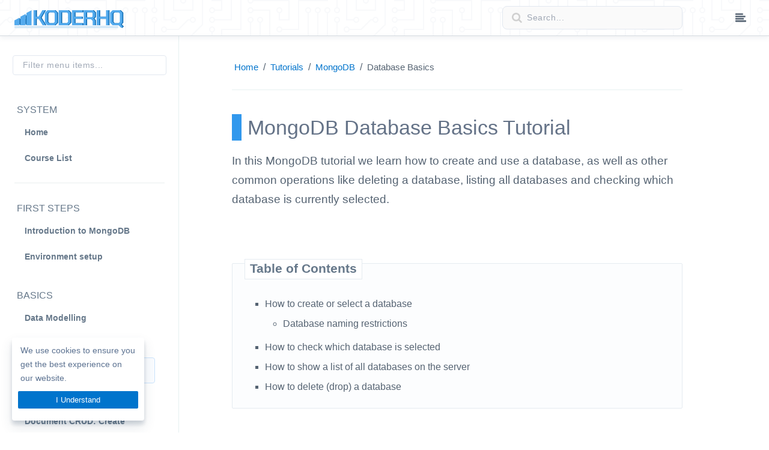

--- FILE ---
content_type: text/html; charset=UTF-8
request_url: https://www.koderhq.com/tutorial/mongodb/database/
body_size: 7823
content:
<!doctype html><html lang=en><head><meta charset=utf-8><meta name=viewport content="width=device-width,initial-scale=1"><title>MongoDB Database Basics Tutorial | KoderHQ</title><meta name=description content="Learn how to create and use a database, as well as other common operations like deleting a database, listing all databases and checking which database is currently selected."><meta name=robots content="index, follow"><link rel=apple-touch-icon sizes=180x180 href=/apple-touch-icon.png><link rel=icon type=image/png sizes=32x32 href=/favicon-32x32.png><link rel=icon type=image/png sizes=16x16 href=/favicon-16x16.png><link rel=mask-icon href=/safari-pinned-tab.svg color=#5bbad5><meta name=msapplication-TileColor content="#603cba"><meta name=theme-color content="#ffffff"><meta property="og:type" content="website"><meta property="og:url" content="https://www.koderhq.com/tutorial/mongodb/database/"><meta property="og:title" content="MongoDB Database Basics Tutorial | KoderHQ"><meta property="og:description" content="Learn how to create and use a database, as well as other common operations like deleting a database, listing all databases and checking which database is currently selected."><meta name=twitter:card content="summary"><meta name=twitter:title content="MongoDB Database Basics Tutorial | KoderHQ"><meta name=twitter:description content="Learn how to create and use a database, as well as other common operations like deleting a database, listing all databases and checking which database is currently selected."><link href=https://www.koderhq.com/tutorial/mongodb/database/ rel=canonical><link href=https://www.koderhq.com rel=home><link rel=preconnect href=https://www.googletagservices.com crossorigin><link rel=dns-prefetch href=https://www.googletagservices.com crossorigin><link rel=preconnect href=https://www.google-analytics.com crossorigin><link rel=dns-prefetch href=https://www.google-analytics.com crossorigin><link rel=preconnect href=https://pagead2.googlesyndication.com crossorigin><link rel=dns-prefetch href=https://pagead2.googlesyndication.com crossorigin><link rel=preconnect href=https://adservice.google.com crossorigin><link rel=dns-prefetch href=https://adservice.google.com crossorigin><link rel=preconnect href=https://googleads.g.doubleclick.net crossorigin><link rel=dns-prefetch href=https://googleads.g.doubleclick.net crossorigin><link rel=preconnect href=https://clients1.google.com crossorigin><link rel=dns-prefetch href=https://clients1.google.com crossorigin><noscript><style>[data-simplebar]{overflow:auto}</style></noscript><style>html{visibility:hidden;opacity:0}.hidden{display:none!important}.no-js{display:none}.cookie-banner{width:220px;height:138px;position:fixed;left:20px;bottom:20px;color:#5c7291;font-size:14px;z-index:90;border-radius:4px;background:#fff;box-shadow:0 10px 20px rgba(45,66,94,.13),0 6px 6px rgba(45,66,94,.18)}.cookie-container{flex-direction:column;padding:10px}.cookie-banner span{align-items:center;margin:0 auto 10px;padding:0 4px;font-size:14px}.cookie-banner button{padding:6px 16px;color:#fff;border:none;border-radius:2px;background:var(--blue-base);border:1px solid transparent}.cookie-banner button:hover,.cookie-banner button:focus{background:#8759e3;border-color:#9065e5}</style><link rel=preload href=https://www.koderhq.com/css/main.min.css as=style onload="this.onload=null,this.rel='stylesheet'"><link rel=stylesheet href=https://www.koderhq.com/css/main.min.css media=print onload="this.media='all'"><noscript><link rel=stylesheet href=https://www.koderhq.com/css/main.min.css></noscript><link rel=preload href=https://www.koderhq.com/css/prism.min.css as=style onload="this.onload=null,this.rel='stylesheet'"><link rel=stylesheet href=https://www.koderhq.com/css/prism.min.css media=print onload="this.media='all'"><noscript><link rel=stylesheet href=https://www.koderhq.com/css/prism.min.css></noscript></head><body><div class="cookie-banner print-hidden" id=cookie-banner><div class="flex cookie-container"><span class=flex>We use cookies to ensure you get the best experience on our website.</span>
<button type=button id=cookie-accept>I&nbsp;Understand</button></div></div><div id=container class="flex flex-col container"><div class=header-container><div class="flex width-100 header-content height-100 my-auto"><div class="flex flex-align-items-center flex-align-content-center flex-justify-space-between header-left"><button id=header-menu-btn aria-label="Main menu" class="display-none header-menu-btn" onclick=toggleNav()><svg class="header-menu-btn-svg" xmlns="http://www.w3.org/2000/svg" viewBox="0 0 32 32" preserveAspectRatio="xMidYMin" aria-label="Main menu button">
        <path d="M32 24v2.286c0 0.625-0.518 1.143-1.143 1.143h-29.714c-0.625 0-1.143-0.518-1.143-1.143v-2.286c0-0.625 0.518-1.143 1.143-1.143h29.714c0.625 0 1.143 0.518 1.143 1.143zM32 17.143v2.286c0 0.625-0.518 1.143-1.143 1.143h-29.714c-0.625 0-1.143-0.518-1.143-1.143v-2.286c0-0.625 0.518-1.143 1.143-1.143h29.714c0.625 0 1.143 0.518 1.143 1.143zM32 10.286v2.286c0 0.625-0.518 1.143-1.143 1.143h-29.714c-0.625 0-1.143-0.518-1.143-1.143v-2.286c0-0.625 0.518-1.143 1.143-1.143h29.714c0.625 0 1.143 0.518 1.143 1.143zM32 3.429v2.286c0 0.625-0.518 1.143-1.143 1.143h-29.714c-0.625 0-1.143-0.518-1.143-1.143v-2.286c0-0.625 0.518-1.143 1.143-1.143h29.714c0.625 0 1.143 0.518 1.143 1.143z"></path>
        </svg></button><div class=header-logo><a href=https://www.koderhq.com class=header-logo-lg><svg class="my-auto header-logo-svg" xmlns="http://www.w3.org/2000/svg" viewBox="0 0 325.75 53.62" height="30" preserveAspectRatio="xMidYMin" aria-label="Logo and link to home page">
                <polygon class="header-logo-svg-b" points="36.02 44.56 36.04 17.57 32.95 11.3 32.86 40.26 36.02 44.56"/>
                <polygon class="header-logo-svg-b" points="18.01 44.56 18.13 26.73 14.94 22.39 14.94 42.25 18.01 44.56"/>
                <polygon class="header-logo-svg-f" points="36.02 44.56 50.96 44.56 50.96 0.13 36.02 8.07 36.02 44.56"/>
                <polygon class="header-logo-svg-f" points="18.01 44.56 32.95 44.56 32.95 11.3 18.01 19.16 18.01 44.56"/>
                <polygon class="header-logo-svg-f" points="0 44.56 14.94 44.56 14.94 22.39 0 30.25 0 44.56"/>
                <rect class="header-logo-svg-u" x="0.21" y="46.01" width="308.93" height="7.62"/>
                <path class="header-logo-svg-b" d="M60.73,4.91h7.39V24.08h8l11-19.17h8.21L82.38,27.14l14,22.35H88l-11.91-19h-8v19H60.73Z" transform="translate(-1.22 -4.91)"/>
                <path class="header-logo-svg-b" d="M95.06,42.3V12.1l7.2-7.19h22l7.19,7.19V42.3l-7.19,7.19h-22Zm25.42.82,3.63-3.56V14.84l-3.63-3.56h-14.4l-3.63,3.56V39.56l3.63,3.56Z" transform="translate(-1.22 -4.91)"/>
                <path class="header-logo-svg-b" d="M136.21,4.91h27.58l7.45,7.45V42l-7.45,7.45H136.21Zm24,38.21,3.63-3.56V14.84l-3.63-3.56H143.6V43.12Z" transform="translate(-1.22 -4.91)"/>
                <path class="header-logo-svg-b" d="M176,4.91H207v6.3h-23.7V24h21.85v6.24H183.34v13H207v6.3H176Z" transform="translate(-1.22 -4.91)"/>
                <path class="header-logo-svg-b" d="M244.36,35.1V49.49H237V36.88l-4.58-5H217.87V49.49h-7.39V4.91h27.13l6.5,6.56V25.16l-4.65,4.65Zm-26.49-9.37H234.3l2.55-2.54V13.7l-2.55-2.55H217.87Z" transform="translate(-1.22 -4.91)"/>
                <path class="header-logo-svg-b" d="M249.39,4.91h7.39V24.08H277V4.91h7.39V49.49H277v-19H256.78v19h-7.39Z" transform="translate(-1.22 -4.91)"/>
                <path class="header-logo-svg-b" d="M327,53.19l-4.53,4.52-8.28-8.22H296.34l-7.2-7.19V12.1l7.2-7.19h22l7.19,7.19V42.3L320.92,47ZM314.56,43.12l3.63-3.56V14.84l-3.63-3.56h-14.4l-3.63,3.56V39.56l3.63,3.56Z" transform="translate(-1.22 -4.91)"/>
                <path class="header-logo-svg-f" d="M57.94,4.91h7.39V24.08h8l11-19.17h8.22L79.6,27.14l14,22.35H85.2l-11.91-19h-8v19H57.94Z" transform="translate(-1.22 -4.91)"/>
                <path class="header-logo-svg-f" d="M92.27,42.3V12.1l7.2-7.19h22l7.2,7.19V42.3l-7.2,7.19h-22Zm25.42.82,3.63-3.56V14.84l-3.63-3.56h-14.4l-3.63,3.56V39.56l3.63,3.56Z" transform="translate(-1.22 -4.91)"/>
                <path class="header-logo-svg-f" d="M133.42,4.91H161l7.45,7.45V42L161,49.49H133.42Zm24,38.21,3.63-3.56V14.84l-3.63-3.56H140.81V43.12Z" transform="translate(-1.22 -4.91)"/>
                <path class="header-logo-svg-f" d="M173.17,4.91h31.08v6.3H180.56V24H202.4v6.24H180.56v13h23.69v6.3H173.17Z" transform="translate(-1.22 -4.91)"/>
                <path class="header-logo-svg-f" d="M241.58,35.1V49.49h-7.39V36.88l-4.59-5H215.08V49.49h-7.39V4.91h27.13l6.5,6.56V25.16l-4.65,4.65Zm-26.5-9.37h16.43l2.55-2.54V13.7l-2.55-2.55H215.08Z" transform="translate(-1.22 -4.91)"/>
                <path class="header-logo-svg-f" d="M246.61,4.91H254V24.08h20.25V4.91h7.39V49.49h-7.39v-19H254v19h-7.39Z" transform="translate(-1.22 -4.91)"/>
                <path class="header-logo-svg-f" d="M324.19,53.19l-4.52,4.52-8.28-8.22H293.55l-7.2-7.19V12.1l7.2-7.19h22l7.2,7.19V42.3L318.14,47ZM311.77,43.12l3.63-3.56V14.84l-3.63-3.56h-14.4l-3.63,3.56V39.56l3.63,3.56Z" transform="translate(-1.22 -4.91)"/>
            </svg></a><a href=https://www.koderhq.com class="display-none header-logo-sm"><svg class="my-auto header-logo-svg-sm" xmlns="http://www.w3.org/2000/svg" height="26" viewBox="0 0 59.53 51.91" preserveAspectRatio="xMidYMin" aria-label="Logo and link to home page">
                <polygon class="header-logo-svg-b" points="42.08 51.91 59.53 51.91 38.49 13.04 21.04 22.23 42.08 51.91"/>
                <polygon class="header-logo-svg-f" points="42.08 51.91 59.53 51.91 59.53 0 42.08 9.28 42.08 51.91"/>
                <polygon class="header-logo-svg-b" points="21.04 51.91 38.49 51.91 17.45 26 0 35.19 21.04 51.91"/>
                <polygon class="header-logo-svg-f" points="21.04 51.91 38.49 51.91 38.49 13.04 21.04 22.23 21.04 51.91"/>
                <polygon class="header-logo-svg-f" points="0 51.91 17.45 51.91 17.45 26 0 35.19 0 51.91"/>
            </svg></a></div></div><div class="flex flex-col flex-justify-center width-100 height-100 header-mid"><form class=header-search-form action=https://www.koderhq.com/search/ method=get><input name=query id=query type=search aria-label="Search field" placeholder=Search... class=header-search-field>
<button type=submit aria-label="Search button" class="flex flex-align-items-center header-search-button"><svg class="header-search-svg" xmlns="http://www.w3.org/2000/svg" viewBox="0 0 32 32" preserveAspectRatio="xMidYMin">
<path d="M20.571 14.857c0-4.411-3.589-8-8-8s-8 3.589-8 8 3.589 8 8 8 8-3.589 8-8zM29.714 29.714c0 1.25-1.036 2.286-2.286 2.286-0.607 0-1.196-0.25-1.607-0.679l-6.125-6.107c-2.089 1.446-4.589 2.214-7.125 2.214-6.946 0-12.571-5.625-12.571-12.571s5.625-12.571 12.571-12.571 12.571 5.625 12.571 12.571c0 2.536-0.768 5.036-2.214 7.125l6.125 6.125c0.411 0.411 0.661 1 0.661 1.607z"></path>
</svg></button></form></div><div class="flex flex-align-items-center header-right"><button class=header-toc-menu-btn aria-label="Table of contents dropdown menu" onclick=toggleToc()><svg class="header-toc-menu-btn-svg " xmlns="http://www.w3.org/2000/svg" viewBox="0 0 32 32" preserveAspectRatio="xMidYMin" aria-label="Table of Contents Menu Button">
        <path d="M32 24v2.286c0 0.625-0.518 1.143-1.143 1.143h-29.714c-0.625 0-1.143-0.518-1.143-1.143v-2.286c0-0.625 0.518-1.143 1.143-1.143h29.714c0.625 0 1.143 0.518 1.143 1.143zM25.143 17.143v2.286c0 0.625-0.518 1.143-1.143 1.143h-22.857c-0.625 0-1.143-0.518-1.143-1.143v-2.286c0-0.625 0.518-1.143 1.143-1.143h22.857c0.625 0 1.143 0.518 1.143 1.143zM29.714 10.286v2.286c0 0.625-0.518 1.143-1.143 1.143h-27.429c-0.625 0-1.143-0.518-1.143-1.143v-2.286c0-0.625 0.518-1.143 1.143-1.143h27.429c0.625 0 1.143 0.518 1.143 1.143zM22.857 3.429v2.286c0 0.625-0.518 1.143-1.143 1.143h-20.571c-0.625 0-1.143-0.518-1.143-1.143v-2.286c0-0.625 0.518-1.143 1.143-1.143h20.571c0.625 0 1.143 0.518 1.143 1.143z"></path>
        </svg></button></div></div></div><div class=body-container><div class="flex width-100 height-100 my-auto"><div class="display-none navigation-container" id=nav><div class=navigation-content><div class=navigation><div class=filter-field-wrapper><input id=menu-filter name=filter-menu-items class=nav-filter-field type=text placeholder="Filter menu items..." onkeyup=listFilter() aria-label="Filter menu items"></div><ul id=nav-ul><li class=nav-item-heading>System</li><li><a href=https://www.koderhq.com>Home</a></li><li><a href=https://www.koderhq.com/tutorial/>Course List</a></li><div class=nav-divider><hr></div><li class=nav-item-heading>First Steps</li><li><a href=https://www.koderhq.com/tutorial/mongodb/>Introduction to MongoDB</a></li><li><a href=https://www.koderhq.com/tutorial/mongodb/environment/>Environment setup</a></li><li class=nav-item-heading>Basics</li><li><a href=https://www.koderhq.com/tutorial/mongodb/data-model/>Data Modelling</a></li><li><a href=https://www.koderhq.com/tutorial/mongodb/basics/>Basics</a></li><li class=nav-item-active>Databases</li><li><a href=https://www.koderhq.com/tutorial/mongodb/collection/>Collections</a></li><li><a href=https://www.koderhq.com/tutorial/mongodb/crud-create/>Document CRUD: Create</a></li><li><a href=https://www.koderhq.com/tutorial/mongodb/crud-read/>Document CRUD: Read & Query</a></li><li><a href=https://www.koderhq.com/tutorial/mongodb/crud-update/>Document CRUD: Update</a></li><li><a href=https://www.koderhq.com/tutorial/mongodb/crud-delete/>Document CRUD: Delete</a></li><li class=nav-item-heading>Intermediate</li><li><a href=https://www.koderhq.com/tutorial/mongodb/indexing/>Indexing</a></li><li><a href=https://www.koderhq.com/tutorial/mongodb/aggregation/>Aggregation</a></li><li><a href=https://www.koderhq.com/tutorial/mongodb/backup/>Backup & Restore</a></li><li class=nav-item-heading>Advanced</li><li><a href=https://www.koderhq.com/tutorial/mongodb/replication/>Replication</a></li><li><a href=https://www.koderhq.com/tutorial/mongodb/sharding/>Sharding</a></li></ul></div></div></div><div id=dark-overlay class="display-none dark-overlay" onclick=closeOverlay() style=z-index:1;cursor:pointer></div><div class=main-content-container><div class=main-content id=main-content><div class=main-content-header><div class=breadcrumbs><a href=https://www.koderhq.com title=Home>Home</a>
/
<a href=https://www.koderhq.com/tutorial/ title=Home>Tutorials</a>
/
<a href=https://www.koderhq.com/tutorial/mongodb/ title=MongoDB>MongoDB</a>
/
<span>Database Basics</span></div><h1>MongoDB Database Basics Tutorial</h1><p class=tech-comment>In this MongoDB tutorial we learn how to create and use a database, as well as other common operations like deleting a database, listing all databases and checking which database is currently selected.</p></div><span class="width-100 page-toc-intro"><ul><li><a class="a-ext a-toc-intro" href=#create title="Jump directly to: How to create or select a database">How to create or select a database</a><ul><li><a class="a-ext a-toc-intro" href=#naming title="Jump directly to: Database naming restrictions">Database naming restrictions</a></li></ul></li><li><a class="a-ext a-toc-intro" href=#selected title="Jump directly to: How to check which database is selected">How to check which database is selected</a></li><li><a class="a-ext a-toc-intro" href=#list-of-db title="Jump directly to: How to show a list of all databases on the server">How to show a list of all databases on the server</a></li><li><a class="a-ext a-toc-intro" href=#delete title="Jump directly to: How to delete (drop) a database">How to delete (drop) a database</a></li></ul></span><h2>How to create or select a database
<span class=bookmark id=create></span></h2><p>To create a new database in MongoDB, we run the <span class="codespan deco-code">use</span>
command.</p><div class="flex flex-justify-space-between flex-align-items-center prelight"><div><span class=prelight-heading>Syntax: </span><span class=prelight-detail></span></div><div><button aria-label="Copy code" class=copy-button onclick=copyCode(this.id)>
<span class=copy-tooltip>Copy</span><svg xmlns="http://www.w3.org/2000/svg" class="copy-svg" fill="none" viewBox="0 0 24 24" stroke="currentColor">
      <path stroke-linecap="round" stroke-linejoin="round" stroke-width="2" d="M8 5H6a2 2 0 00-2 2v12a2 2 0 002 2h10a2 2 0 002-2v-1M8 5a2 2 0 002 2h2a2 2 0 002-2M8 5a2 2 0 012-2h2a2 2 0 012 2m0 0h2a2 2 0 012 2v3m2 4H10m0 0l3-3m-3 3l3 3" />
    </svg></button></div></div><div class=copy><div class=highlight><pre class=chroma><code class=language-plaintext data-lang=plaintext>use database_name</code></pre></div></div><div class="flex flex-justify-space-between flex-align-items-center prelight"><div><span class=prelight-heading>Example: </span><span class=prelight-detail></span></div><div><button aria-label="Copy code" class=copy-button onclick=copyCode(this.id)>
<span class=copy-tooltip>Copy</span><svg xmlns="http://www.w3.org/2000/svg" class="copy-svg" fill="none" viewBox="0 0 24 24" stroke="currentColor">
      <path stroke-linecap="round" stroke-linejoin="round" stroke-width="2" d="M8 5H6a2 2 0 00-2 2v12a2 2 0 002 2h10a2 2 0 002-2v-1M8 5a2 2 0 002 2h2a2 2 0 002-2M8 5a2 2 0 012-2h2a2 2 0 012 2m0 0h2a2 2 0 012 2v3m2 4H10m0 0l3-3m-3 3l3 3" />
    </svg></button></div></div><div class=copy><div class=highlight><pre class=chroma><code class=language-plaintext data-lang=plaintext>use mydb</code></pre></div></div><p>If the database has been created, Mongo will switch to the new database and return the following message.</p><div class="flex flex-justify-space-between flex-align-items-center prelight"><div><span class=prelight-heading>Output: </span><span class=prelight-detail></span></div><div><button aria-label="Copy code" class=copy-button onclick=copyCode(this.id)>
<span class=copy-tooltip>Copy</span><svg xmlns="http://www.w3.org/2000/svg" class="copy-svg" fill="none" viewBox="0 0 24 24" stroke="currentColor">
      <path stroke-linecap="round" stroke-linejoin="round" stroke-width="2" d="M8 5H6a2 2 0 00-2 2v12a2 2 0 002 2h10a2 2 0 002-2v-1M8 5a2 2 0 002 2h2a2 2 0 002-2M8 5a2 2 0 012-2h2a2 2 0 012 2m0 0h2a2 2 0 012 2v3m2 4H10m0 0l3-3m-3 3l3 3" />
    </svg></button></div></div><div class=copy><div class=highlight><pre class=chroma><code class=language-plaintext data-lang=plaintext>switched to db mydb</code></pre></div></div><p>If we run the <span class="codespan plain-code">use</span>
command on a database that already exists, it will simply switch over to the new database.</p><p>The <span class="codespan plain-code">use</span>
command is also used to select a database by switching to it.</p><p>If we run the command with another database that already exists on our server, it will switch to it.</p><div class="flex flex-justify-space-between flex-align-items-center prelight"><div><span class=prelight-heading>Example: </span><span class=prelight-detail></span></div><div><button aria-label="Copy code" class=copy-button onclick=copyCode(this.id)>
<span class=copy-tooltip>Copy</span><svg xmlns="http://www.w3.org/2000/svg" class="copy-svg" fill="none" viewBox="0 0 24 24" stroke="currentColor">
      <path stroke-linecap="round" stroke-linejoin="round" stroke-width="2" d="M8 5H6a2 2 0 00-2 2v12a2 2 0 002 2h10a2 2 0 002-2v-1M8 5a2 2 0 002 2h2a2 2 0 002-2M8 5a2 2 0 012-2h2a2 2 0 012 2m0 0h2a2 2 0 012 2v3m2 4H10m0 0l3-3m-3 3l3 3" />
    </svg></button></div></div><div class=copy><div class=highlight><pre class=chroma><code class=language-plaintext data-lang=plaintext>use admin</code></pre></div></div><div class="flex flex-justify-space-between flex-align-items-center prelight"><div><span class=prelight-heading>Output: </span><span class=prelight-detail></span></div><div><button aria-label="Copy code" class=copy-button onclick=copyCode(this.id)>
<span class=copy-tooltip>Copy</span><svg xmlns="http://www.w3.org/2000/svg" class="copy-svg" fill="none" viewBox="0 0 24 24" stroke="currentColor">
      <path stroke-linecap="round" stroke-linejoin="round" stroke-width="2" d="M8 5H6a2 2 0 00-2 2v12a2 2 0 002 2h10a2 2 0 002-2v-1M8 5a2 2 0 002 2h2a2 2 0 002-2M8 5a2 2 0 012-2h2a2 2 0 012 2m0 0h2a2 2 0 012 2v3m2 4H10m0 0l3-3m-3 3l3 3" />
    </svg></button></div></div><div class=copy><div class=highlight><pre class=chroma><code class=language-plaintext data-lang=plaintext>switched to db admin</code></pre></div></div><p>If we wanted to switch back to the mydb database, we simply <span class="codespan plain-code">use</span>
it again.</p><div class="flex flex-justify-space-between flex-align-items-center prelight"><div><span class=prelight-heading>Example: </span><span class=prelight-detail></span></div><div><button aria-label="Copy code" class=copy-button onclick=copyCode(this.id)>
<span class=copy-tooltip>Copy</span><svg xmlns="http://www.w3.org/2000/svg" class="copy-svg" fill="none" viewBox="0 0 24 24" stroke="currentColor">
      <path stroke-linecap="round" stroke-linejoin="round" stroke-width="2" d="M8 5H6a2 2 0 00-2 2v12a2 2 0 002 2h10a2 2 0 002-2v-1M8 5a2 2 0 002 2h2a2 2 0 002-2M8 5a2 2 0 012-2h2a2 2 0 012 2m0 0h2a2 2 0 012 2v3m2 4H10m0 0l3-3m-3 3l3 3" />
    </svg></button></div></div><div class=copy><div class=highlight><pre class=chroma><code class=language-plaintext data-lang=plaintext>use mydb</code></pre></div></div><div class=lazy-load-ad><ins class=adsbygoogle style=display:block;text-align:center;max-width:750px;width:100% data-ad-layout=in-article data-ad-format=fluid data-ad-client=ca-pub-9288248400942080 data-ad-slot=4756013711></ins></div><h2>Database naming restrictions
<span class=bookmark id=naming></span></h2><p>When we name our database in MongoDB, we should consider the following restrictions.</p><ul><li>Database names may not contain null characters and may not be empty</li><li>Database names may not be longer than 64 characters</li><li>Database names may not contain the following special characters <span class="codespan plain-code">/ \ . " $ * : | ?</span></li></ul><h2>How to check which database is selected
<span class=bookmark id=selected></span></h2><p>We can see which database is currently selected (used) if we run the <span class="codespan deco-code">db</span>
command.</p><div class="flex flex-justify-space-between flex-align-items-center prelight"><div><span class=prelight-heading>Example: </span><span class=prelight-detail></span></div><div><button aria-label="Copy code" class=copy-button onclick=copyCode(this.id)>
<span class=copy-tooltip>Copy</span><svg xmlns="http://www.w3.org/2000/svg" class="copy-svg" fill="none" viewBox="0 0 24 24" stroke="currentColor">
      <path stroke-linecap="round" stroke-linejoin="round" stroke-width="2" d="M8 5H6a2 2 0 00-2 2v12a2 2 0 002 2h10a2 2 0 002-2v-1M8 5a2 2 0 002 2h2a2 2 0 002-2M8 5a2 2 0 012-2h2a2 2 0 012 2m0 0h2a2 2 0 012 2v3m2 4H10m0 0l3-3m-3 3l3 3" />
    </svg></button></div></div><div class=copy><div class=highlight><pre class=chroma><code class=language-plaintext data-lang=plaintext>db</code></pre></div></div><p>The terminal will return the name of the selected database.</p><div class="flex flex-justify-space-between flex-align-items-center prelight"><div><span class=prelight-heading>Output: </span><span class=prelight-detail></span></div><div><button aria-label="Copy code" class=copy-button onclick=copyCode(this.id)>
<span class=copy-tooltip>Copy</span><svg xmlns="http://www.w3.org/2000/svg" class="copy-svg" fill="none" viewBox="0 0 24 24" stroke="currentColor">
      <path stroke-linecap="round" stroke-linejoin="round" stroke-width="2" d="M8 5H6a2 2 0 00-2 2v12a2 2 0 002 2h10a2 2 0 002-2v-1M8 5a2 2 0 002 2h2a2 2 0 002-2M8 5a2 2 0 012-2h2a2 2 0 012 2m0 0h2a2 2 0 012 2v3m2 4H10m0 0l3-3m-3 3l3 3" />
    </svg></button></div></div><div class=copy><div class=highlight><pre class=chroma><code class=language-plaintext data-lang=plaintext>mydb</code></pre></div></div><h2>How to show a list of all databases on the server
<span class=bookmark id=list-of-db></span></h2><p>If we want to show a list of all the databases on the server, we use the <span class="codespan deco-code">show dbs</span>
command.</p><div class="flex flex-justify-space-between flex-align-items-center prelight"><div><span class=prelight-heading>Example: </span><span class=prelight-detail></span></div><div><button aria-label="Copy code" class=copy-button onclick=copyCode(this.id)>
<span class=copy-tooltip>Copy</span><svg xmlns="http://www.w3.org/2000/svg" class="copy-svg" fill="none" viewBox="0 0 24 24" stroke="currentColor">
      <path stroke-linecap="round" stroke-linejoin="round" stroke-width="2" d="M8 5H6a2 2 0 00-2 2v12a2 2 0 002 2h10a2 2 0 002-2v-1M8 5a2 2 0 002 2h2a2 2 0 002-2M8 5a2 2 0 012-2h2a2 2 0 012 2m0 0h2a2 2 0 012 2v3m2 4H10m0 0l3-3m-3 3l3 3" />
    </svg></button></div></div><div class=copy><div class=highlight><pre class=chroma><code class=language-plaintext data-lang=plaintext>show dbs</code></pre></div></div><p>The terminal will return a list of the databases that exist on the server as well as their current size.</p><div class="flex flex-justify-space-between flex-align-items-center prelight"><div><span class=prelight-heading>Output: </span><span class=prelight-detail></span></div><div><button aria-label="Copy code" class=copy-button onclick=copyCode(this.id)>
<span class=copy-tooltip>Copy</span><svg xmlns="http://www.w3.org/2000/svg" class="copy-svg" fill="none" viewBox="0 0 24 24" stroke="currentColor">
      <path stroke-linecap="round" stroke-linejoin="round" stroke-width="2" d="M8 5H6a2 2 0 00-2 2v12a2 2 0 002 2h10a2 2 0 002-2v-1M8 5a2 2 0 002 2h2a2 2 0 002-2M8 5a2 2 0 012-2h2a2 2 0 012 2m0 0h2a2 2 0 012 2v3m2 4H10m0 0l3-3m-3 3l3 3" />
    </svg></button></div></div><div class=copy><div class=highlight><pre class=chroma><code class=language-plaintext data-lang=plaintext>admin   0.000GB
config  0.000GB
local   0.000GB</code></pre></div></div><p>You may have noticed that the database we created earlier isn&rsquo;t on this list. That&rsquo;s because Mongo will only show a database if it has at least one document.</p><p>Let&rsquo;s go ahead and insert a document for demonstration purposes.</p><p><em>The following command will look complicated, but don&rsquo;t worry about it for now. We cover document creation in more detail in the <a class=a-ext href=https://www.koderhq.com/tutorial/mongodb/crud-create/ title="KoderHQ MongoDB Document CRUD: Create">Document CRUD: Create lesson</a>
.</em></p><div class="flex flex-justify-space-between flex-align-items-center prelight"><div><span class=prelight-heading>Example: </span><span class=prelight-detail></span></div><div><button aria-label="Copy code" class=copy-button onclick=copyCode(this.id)>
<span class=copy-tooltip>Copy</span><svg xmlns="http://www.w3.org/2000/svg" class="copy-svg" fill="none" viewBox="0 0 24 24" stroke="currentColor">
      <path stroke-linecap="round" stroke-linejoin="round" stroke-width="2" d="M8 5H6a2 2 0 00-2 2v12a2 2 0 002 2h10a2 2 0 002-2v-1M8 5a2 2 0 002 2h2a2 2 0 002-2M8 5a2 2 0 012-2h2a2 2 0 012 2m0 0h2a2 2 0 012 2v3m2 4H10m0 0l3-3m-3 3l3 3" />
    </svg></button></div></div><div class=copy><div class=highlight><pre class=chroma><code class=language-plaintext data-lang=plaintext>db.tutorial.insert({&#34;name&#34;:&#34;MongoDB Tutorial&#34;})</code></pre></div></div><p>The terminal will return a success message, and if we run the <span class="codespan plain-code">show dbs</span>
command again, our database will show up in the list.</p><div class="flex flex-justify-space-between flex-align-items-center prelight"><div><span class=prelight-heading>Example: </span><span class=prelight-detail></span></div><div><button aria-label="Copy code" class=copy-button onclick=copyCode(this.id)>
<span class=copy-tooltip>Copy</span><svg xmlns="http://www.w3.org/2000/svg" class="copy-svg" fill="none" viewBox="0 0 24 24" stroke="currentColor">
      <path stroke-linecap="round" stroke-linejoin="round" stroke-width="2" d="M8 5H6a2 2 0 00-2 2v12a2 2 0 002 2h10a2 2 0 002-2v-1M8 5a2 2 0 002 2h2a2 2 0 002-2M8 5a2 2 0 012-2h2a2 2 0 012 2m0 0h2a2 2 0 012 2v3m2 4H10m0 0l3-3m-3 3l3 3" />
    </svg></button></div></div><div class=copy><div class=highlight><pre class=chroma><code class=language-plaintext data-lang=plaintext>show dbs</code></pre></div></div><div class="flex flex-justify-space-between flex-align-items-center prelight"><div><span class=prelight-heading>Output: </span><span class=prelight-detail></span></div><div><button aria-label="Copy code" class=copy-button onclick=copyCode(this.id)>
<span class=copy-tooltip>Copy</span><svg xmlns="http://www.w3.org/2000/svg" class="copy-svg" fill="none" viewBox="0 0 24 24" stroke="currentColor">
      <path stroke-linecap="round" stroke-linejoin="round" stroke-width="2" d="M8 5H6a2 2 0 00-2 2v12a2 2 0 002 2h10a2 2 0 002-2v-1M8 5a2 2 0 002 2h2a2 2 0 002-2M8 5a2 2 0 012-2h2a2 2 0 012 2m0 0h2a2 2 0 012 2v3m2 4H10m0 0l3-3m-3 3l3 3" />
    </svg></button></div></div><div class=copy><div class=highlight><pre class=chroma><code class=language-plaintext data-lang=plaintext>admin   0.000GB
config  0.000GB
local   0.000GB
mydb    0.000GB</code></pre></div></div><h2>How to delete (drop) a database
<span class=bookmark id=delete></span></h2><p>To delete a database from the server, we use the <span class="codespan deco-code">db.dropDatabase()</span>
method.</p><div class="flex flex-justify-space-between flex-align-items-center prelight"><div><span class=prelight-heading>Syntax: </span><span class=prelight-detail></span></div><div><button aria-label="Copy code" class=copy-button onclick=copyCode(this.id)>
<span class=copy-tooltip>Copy</span><svg xmlns="http://www.w3.org/2000/svg" class="copy-svg" fill="none" viewBox="0 0 24 24" stroke="currentColor">
      <path stroke-linecap="round" stroke-linejoin="round" stroke-width="2" d="M8 5H6a2 2 0 00-2 2v12a2 2 0 002 2h10a2 2 0 002-2v-1M8 5a2 2 0 002 2h2a2 2 0 002-2M8 5a2 2 0 012-2h2a2 2 0 012 2m0 0h2a2 2 0 012 2v3m2 4H10m0 0l3-3m-3 3l3 3" />
    </svg></button></div></div><div class=copy><div class=highlight><pre class=chroma><code class=language-plaintext data-lang=plaintext>db.dropDatabase()</code></pre></div></div><p>The function doesn&rsquo;t take in any arguments but instead it will delete the currently selected (used) database. If no database is selected, it will delete the &lsquo;test&rsquo; database instead.</p><p>If we want to delete the &lsquo;mydb&rsquo; database for example, we would select it first with the <span class="codespan plain-code">use</span>
command.</p><div class="flex flex-justify-space-between flex-align-items-center prelight"><div><span class=prelight-heading>Example: </span><span class=prelight-detail></span></div><div><button aria-label="Copy code" class=copy-button onclick=copyCode(this.id)>
<span class=copy-tooltip>Copy</span><svg xmlns="http://www.w3.org/2000/svg" class="copy-svg" fill="none" viewBox="0 0 24 24" stroke="currentColor">
      <path stroke-linecap="round" stroke-linejoin="round" stroke-width="2" d="M8 5H6a2 2 0 00-2 2v12a2 2 0 002 2h10a2 2 0 002-2v-1M8 5a2 2 0 002 2h2a2 2 0 002-2M8 5a2 2 0 012-2h2a2 2 0 012 2m0 0h2a2 2 0 012 2v3m2 4H10m0 0l3-3m-3 3l3 3" />
    </svg></button></div></div><div class=copy><div class=highlight><pre class=chroma><code class=language-plaintext data-lang=plaintext>use mydb</code></pre></div></div><p>As we know, this selects the &lsquo;mydb&rsquo; database and we should be able to delete it now.</p><div class="flex flex-justify-space-between flex-align-items-center prelight"><div><span class=prelight-heading>Example: </span><span class=prelight-detail></span></div><div><button aria-label="Copy code" class=copy-button onclick=copyCode(this.id)>
<span class=copy-tooltip>Copy</span><svg xmlns="http://www.w3.org/2000/svg" class="copy-svg" fill="none" viewBox="0 0 24 24" stroke="currentColor">
      <path stroke-linecap="round" stroke-linejoin="round" stroke-width="2" d="M8 5H6a2 2 0 00-2 2v12a2 2 0 002 2h10a2 2 0 002-2v-1M8 5a2 2 0 002 2h2a2 2 0 002-2M8 5a2 2 0 012-2h2a2 2 0 012 2m0 0h2a2 2 0 012 2v3m2 4H10m0 0l3-3m-3 3l3 3" />
    </svg></button></div></div><div class=copy><div class=highlight><pre class=chroma><code class=language-plaintext data-lang=plaintext>db.dropDatabase()</code></pre></div></div><p>If the operation succeeds, the terminal will return the following OK status.</p><div class="flex flex-justify-space-between flex-align-items-center prelight"><div><span class=prelight-heading>Output: </span><span class=prelight-detail></span></div><div><button aria-label="Copy code" class=copy-button onclick=copyCode(this.id)>
<span class=copy-tooltip>Copy</span><svg xmlns="http://www.w3.org/2000/svg" class="copy-svg" fill="none" viewBox="0 0 24 24" stroke="currentColor">
      <path stroke-linecap="round" stroke-linejoin="round" stroke-width="2" d="M8 5H6a2 2 0 00-2 2v12a2 2 0 002 2h10a2 2 0 002-2v-1M8 5a2 2 0 002 2h2a2 2 0 002-2M8 5a2 2 0 012-2h2a2 2 0 012 2m0 0h2a2 2 0 012 2v3m2 4H10m0 0l3-3m-3 3l3 3" />
    </svg></button></div></div><div class=copy><div class=highlight><pre class=chroma><code class=language-plaintext data-lang=plaintext>{ &#34;dropped&#34; : &#34;mydb&#34;, &#34;ok&#34; : 1 }</code></pre></div></div><p>To confirm that the database has been deleted, we can run the <span class="codespan plain-code">show dbs</span>
command again.</p><div class="flex flex-justify-space-between flex-align-items-center prelight"><div><span class=prelight-heading>Output: </span><span class=prelight-detail></span></div><div><button aria-label="Copy code" class=copy-button onclick=copyCode(this.id)>
<span class=copy-tooltip>Copy</span><svg xmlns="http://www.w3.org/2000/svg" class="copy-svg" fill="none" viewBox="0 0 24 24" stroke="currentColor">
      <path stroke-linecap="round" stroke-linejoin="round" stroke-width="2" d="M8 5H6a2 2 0 00-2 2v12a2 2 0 002 2h10a2 2 0 002-2v-1M8 5a2 2 0 002 2h2a2 2 0 002-2M8 5a2 2 0 012-2h2a2 2 0 012 2m0 0h2a2 2 0 012 2v3m2 4H10m0 0l3-3m-3 3l3 3" />
    </svg></button></div></div><div class=copy><div class=highlight><pre class=chroma><code class=language-plaintext data-lang=plaintext>admin   0.000GB
config  0.000GB
local   0.000GB</code></pre></div></div><p>Great, the &lsquo;mydb&rsquo; database has been deleted.</p><div class=lazy-load-ad><ins class=adsbygoogle style=display:block;text-align:center;max-width:750px;width:100% data-ad-layout=in-article data-ad-format=fluid data-ad-client=ca-pub-9288248400942080 data-ad-slot=4756013711></ins></div><div class=social-share-container><a href="http://www.facebook.com/sharer.php?u=https%3a%2f%2fwww.koderhq.com%2ftutorial%2fmongodb%2fdatabase%2f&t=MongoDB%20Database%20Basics%20Tutorial%20%7c%20KoderHQ" target=_blank rel=noopener class="social-share-item facebook-bg" aria-label="Share on Facebook" title="Share on Facebook"><svg style="width:24px;height:24px" viewBox="0 0 24 24">
            <title>Share on Facebook</title>
            <path fill="#fff" d="M5,3H19A2,2 0 0,1 21,5V19A2,2 0 0,1 19,21H5A2,2 0 0,1 3,19V5A2,2 0 0,1 5,3M18,5H15.5A3.5,3.5 0 0,0 12,8.5V11H10V14H12V21H15V14H18V11H15V9A1,1 0 0,1 16,8H18V5Z" />
        </svg></a><a href="https://twitter.com/share?url=https%3a%2f%2fwww.koderhq.com%2ftutorial%2fmongodb%2fdatabase%2f&text=MongoDB%20Database%20Basics%20Tutorial%20%7c%20KoderHQ" target=_blank rel=noopener class="social-share-item twitter-bg" aria-label=Tweet title=Tweet><svg style="width:24px;height:24px" viewBox="0 0 24 24">
            <title>Tweet</title>
            <path fill="#fff" d="M5,3H19A2,2 0 0,1 21,5V19A2,2 0 0,1 19,21H5A2,2 0 0,1 3,19V5A2,2 0 0,1 5,3M17.71,9.33C18.19,8.93 18.75,8.45 19,7.92C18.59,8.13 18.1,8.26 17.56,8.33C18.06,7.97 18.47,7.5 18.68,6.86C18.16,7.14 17.63,7.38 16.97,7.5C15.42,5.63 11.71,7.15 12.37,9.95C9.76,9.79 8.17,8.61 6.85,7.16C6.1,8.38 6.75,10.23 7.64,10.74C7.18,10.71 6.83,10.57 6.5,10.41C6.54,11.95 7.39,12.69 8.58,13.09C8.22,13.16 7.82,13.18 7.44,13.12C7.81,14.19 8.58,14.86 9.9,15C9,15.76 7.34,16.29 6,16.08C7.15,16.81 8.46,17.39 10.28,17.31C14.69,17.11 17.64,13.95 17.71,9.33Z" />
        </svg></a><a href="http://reddit.com/submit?url=https%3a%2f%2fwww.koderhq.com%2ftutorial%2fmongodb%2fdatabase%2f&title=MongoDB%20Database%20Basics%20Tutorial%20%7c%20KoderHQ" target=_blank rel=noopener class="social-share-item reddit-bg" aria-label="Share on LinkedIn" title="Share on LinkedIn"><svg style="width:24px;height:24px" viewBox="0 0 24 24">
            <title>Share on Reddit</title>
            <path fill="#fff" d="M22,12.14C22,10.92 21,9.96 19.81,9.96C19.22,9.96 18.68,10.19 18.29,10.57C16.79,9.5 14.72,8.79 12.43,8.7L13.43,4L16.7,4.71C16.73,5.53 17.41,6.19 18.25,6.19C19.11,6.19 19.81,5.5 19.81,4.63C19.81,3.77 19.11,3.08 18.25,3.08C17.65,3.08 17.11,3.43 16.86,3.95L13.22,3.18C13.11,3.16 13,3.18 12.93,3.24C12.84,3.29 12.79,3.38 12.77,3.5L11.66,8.72C9.33,8.79 7.23,9.5 5.71,10.58C5.32,10.21 4.78,10 4.19,10C2.97,10 2,10.96 2,12.16C2,13.06 2.54,13.81 3.29,14.15C3.25,14.37 3.24,14.58 3.24,14.81C3.24,18.18 7.16,20.93 12,20.93C16.84,20.93 20.76,18.2 20.76,14.81C20.76,14.6 20.75,14.37 20.71,14.15C21.46,13.81 22,13.04 22,12.14M7,13.7C7,12.84 7.68,12.14 8.54,12.14C9.4,12.14 10.1,12.84 10.1,13.7A1.56,1.56 0 0,1 8.54,15.26C7.68,15.28 7,14.56 7,13.7M15.71,17.84C14.63,18.92 12.59,19 12,19C11.39,19 9.35,18.9 8.29,17.84C8.13,17.68 8.13,17.43 8.29,17.27C8.45,17.11 8.7,17.11 8.86,17.27C9.54,17.95 11,18.18 12,18.18C13,18.18 14.47,17.95 15.14,17.27C15.3,17.11 15.55,17.11 15.71,17.27C15.85,17.43 15.85,17.68 15.71,17.84M15.42,15.28C14.56,15.28 13.86,14.58 13.86,13.72A1.56,1.56 0 0,1 15.42,12.16C16.28,12.16 17,12.86 17,13.72C17,14.56 16.28,15.28 15.42,15.28Z" />
        </svg></a><a href="http://www.linkedin.com/shareArticle?mini=true&url=https%3a%2f%2fwww.koderhq.com%2ftutorial%2fmongodb%2fdatabase%2f" target=_blank rel=noopener class="social-share-item linkedin-bg" aria-label="Share on LinkedIn" title="Share on LinkedIn"><svg style="width:24px;height:24px" viewBox="0 0 24 24">
            <title>Share on LinkedIn</title>
            <path fill="#fff" d="M19,3A2,2 0 0,1 21,5V19A2,2 0 0,1 19,21H5A2,2 0 0,1 3,19V5A2,2 0 0,1 5,3H19M18.5,18.5V13.2A3.26,3.26 0 0,0 15.24,9.94C14.39,9.94 13.4,10.46 12.92,11.24V10.13H10.13V18.5H12.92V13.57C12.92,12.8 13.54,12.17 14.31,12.17A1.4,1.4 0 0,1 15.71,13.57V18.5H18.5M6.88,8.56A1.68,1.68 0 0,0 8.56,6.88C8.56,5.95 7.81,5.19 6.88,5.19A1.69,1.69 0 0,0 5.19,6.88C5.19,7.81 5.95,8.56 6.88,8.56M8.27,18.5V10.13H5.5V18.5H8.27Z" />
        </svg></a></div><div class="flex flex-justify-space-between paging-wrapper"><a class=paging-link-previous href=https://www.koderhq.com/tutorial/mongodb/basics/ role=button aria-label="Previous lesson"><div class="flex flex-justify-center flex-align-items-center flex-align-content-center"><svg class="paging-icon" xmlns="http://www.w3.org/2000/svg" viewBox="0 0 32 32" width="32" height="32" preserveAspectRatio="xMidYMin" focusable="false">
<path d="M20.911 5.375l-9.482 9.482 9.482 9.482c0.446 0.446 0.446 1.161 0 1.607l-2.964 2.964c-0.446 0.446-1.161 0.446-1.607 0l-13.25-13.25c-0.446-0.446-0.446-1.161 0-1.607l13.25-13.25c0.446-0.446 1.161-0.446 1.607 0l2.964 2.964c0.446 0.446 0.446 1.161 0 1.607z"></path>
</svg></div><div class="flex flex-col flex-justify-center width-100 paging-previous"><div class="width-100 paging-text">Previous</div><div class="width-100 paging-title">Basics</div></div></a><a class=paging-link-next href=https://www.koderhq.com/tutorial/mongodb/collection/ role=button aria-label="Next lesson"><div class="flex flex-col flex-justify-center width-100 paging-next"><div class="width-100 paging-text">Next</div><div class="width-100 paging-title">Collections</div></div><div class="flex flex-justify-center flex-align-items-center flex-align-content-center"><svg class="paging-icon" xmlns="http://www.w3.org/2000/svg" viewBox="0 0 32 32" width="32" height="32" preserveAspectRatio="xMidYMin" focusable="false">
<path d="M19.768 15.661l-13.25 13.25c-0.446 0.446-1.161 0.446-1.607 0l-2.964-2.964c-0.446-0.446-0.446-1.161 0-1.607l9.482-9.482-9.482-9.482c-0.446-0.446-0.446-1.161 0-1.607l2.964-2.964c0.446-0.446 1.161-0.446 1.607 0l13.25 13.25c0.446 0.446 0.446 1.161 0 1.607z"></path>
</svg></div></a></div></div><div class=footer-container><div class="flex flex-justify-space-between flex-align-items-center footer-content"><span class=footer-copy>Copyright &copy; KoderHQ</span>
<span class="flex flex-justify-center footer-links"><a href=https://www.youtube.com/channel/UCz6k9pRLevdJGAsMMAVSb_Q target=_blank rel=noopener><svg xmlns="http://www.w3.org/2000/svg" viewBox="0 0 461 326.22" class="footer-youtube">
                    <path d="M365.26,67.39H95.74A95.75,95.75,0,0,0,0,163.14V297.86a95.75,95.75,0,0,0,95.74,95.75H365.26A95.74,95.74,0,0,0,461,297.86V163.14A95.74,95.74,0,0,0,365.26,67.39ZM300.51,237.06,174.45,297.18a5.06,5.06,0,0,1-7.24-4.57v-124a5.06,5.06,0,0,1,7.35-4.52L300.62,228A5.07,5.07,0,0,1,300.51,237.06Z" transform="translate(0 -67.39)"/>
                </svg></a><a href=https://www.koderhq.com/ title=Home>Home</a>
<a href=https://www.koderhq.com/tutorial/ title="Tutorial Course List">Courses</a>
<a href=https://www.koderhq.com/sitemap/ title="Human Readable Site Map">Sitemap</a>
<a href=https://www.koderhq.com/terms/ title="Terms & Conditions">Terms</a>
<a href=https://www.koderhq.com/privacy/ title="Privacy Notice">Privacy</a></span></div></div></div><div class="flex flex-align-items-center aside-container" id=aside-container><div class=aside-content><ul><li class=toc-heading><svg class="toc-menu-glyph" xmlns="http://www.w3.org/2000/svg" viewBox="0 0 32 32" preserveAspectRatio="xMidYMin" aria-label="Table of Contents Toggle">
            <path d="M32 24v2.286c0 0.625-0.518 1.143-1.143 1.143h-29.714c-0.625 0-1.143-0.518-1.143-1.143v-2.286c0-0.625 0.518-1.143 1.143-1.143h29.714c0.625 0 1.143 0.518 1.143 1.143zM25.143 17.143v2.286c0 0.625-0.518 1.143-1.143 1.143h-22.857c-0.625 0-1.143-0.518-1.143-1.143v-2.286c0-0.625 0.518-1.143 1.143-1.143h22.857c0.625 0 1.143 0.518 1.143 1.143zM29.714 10.286v2.286c0 0.625-0.518 1.143-1.143 1.143h-27.429c-0.625 0-1.143-0.518-1.143-1.143v-2.286c0-0.625 0.518-1.143 1.143-1.143h27.429c0.625 0 1.143 0.518 1.143 1.143zM22.857 3.429v2.286c0 0.625-0.518 1.143-1.143 1.143h-20.571c-0.625 0-1.143-0.518-1.143-1.143v-2.286c0-0.625 0.518-1.143 1.143-1.143h20.571c0.625 0 1.143 0.518 1.143 1.143z"></path>
            </svg><span class=toc-heading-text>CONTENTS</span></li><li class=toc-item><a href=https://www.koderhq.com/tutorial/mongodb/database/#create>Create or select a database</a></li><li class=toc-item><a href=https://www.koderhq.com/tutorial/mongodb/database/#naming>Database naming restrictions</a></li><li class=toc-item><a href=https://www.koderhq.com/tutorial/mongodb/database/#selected>Check which database is selected</a></li><li class=toc-item><a href=https://www.koderhq.com/tutorial/mongodb/database/#list-of-db>Show server list of databases</a></li><li class=toc-item><a href=https://www.koderhq.com/tutorial/mongodb/database/#delete>Delete a database</a></li></ul></div></div><div class="display-none width-100 aside-container-dropdown" id=aside-container-dropdown><div class=aside-content-dropdown><ul><li class=toc-heading><svg class="toc-menu-glyph" xmlns="http://www.w3.org/2000/svg" viewBox="0 0 32 32" preserveAspectRatio="xMidYMin" aria-label="Table of Contents Toggle">
        <path d="M32 24v2.286c0 0.625-0.518 1.143-1.143 1.143h-29.714c-0.625 0-1.143-0.518-1.143-1.143v-2.286c0-0.625 0.518-1.143 1.143-1.143h29.714c0.625 0 1.143 0.518 1.143 1.143zM25.143 17.143v2.286c0 0.625-0.518 1.143-1.143 1.143h-22.857c-0.625 0-1.143-0.518-1.143-1.143v-2.286c0-0.625 0.518-1.143 1.143-1.143h22.857c0.625 0 1.143 0.518 1.143 1.143zM29.714 10.286v2.286c0 0.625-0.518 1.143-1.143 1.143h-27.429c-0.625 0-1.143-0.518-1.143-1.143v-2.286c0-0.625 0.518-1.143 1.143-1.143h27.429c0.625 0 1.143 0.518 1.143 1.143zM22.857 3.429v2.286c0 0.625-0.518 1.143-1.143 1.143h-20.571c-0.625 0-1.143-0.518-1.143-1.143v-2.286c0-0.625 0.518-1.143 1.143-1.143h20.571c0.625 0 1.143 0.518 1.143 1.143z"></path>
        </svg><span class=toc-heading-text>CONTENTS</span></li><li class=toc-item><a href=https://www.koderhq.com/tutorial/mongodb/database/#create>Create or select a database</a></li><li class=toc-item><a href=https://www.koderhq.com/tutorial/mongodb/database/#naming>Database naming restrictions</a></li><li class=toc-item><a href=https://www.koderhq.com/tutorial/mongodb/database/#selected>Check which database is selected</a></li><li class=toc-item><a href=https://www.koderhq.com/tutorial/mongodb/database/#list-of-db>Show server list of databases</a></li><li class=toc-item><a href=https://www.koderhq.com/tutorial/mongodb/database/#delete>Delete a database</a></li></ul></div></div></div></div><button onclick=scrollToTop() name=scroll-back-to-top class=display-none id=to-top-btn title="Back to top" aria-label="Back to top"><svg class="to-top-btn-svg" xmlns="http://www.w3.org/2000/svg" viewBox="0 0 32 32" preserveAspectRatio="xMidYMin" role="presentation">
        <path d="M30.054 23.768l-2.964 2.946c-0.446 0.446-1.161 0.446-1.607 0l-9.482-9.482-9.482 9.482c-0.446 0.446-1.161 0.446-1.607 0l-2.964-2.946c-0.446-0.446-0.446-1.179 0-1.625l13.25-13.232c0.446-0.446 1.161-0.446 1.607 0l13.25 13.232c0.446 0.446 0.446 1.179 0 1.625z"></path>
        </svg></button></div><script src=https://www.koderhq.com/js/main.min.js async></script><script src=https://cdn.jsdelivr.net/npm/prismjs@1.24.1/components/prism-core.min.js async></script><script src=https://cdn.jsdelivr.net/npm/prismjs@1.24.1/plugins/autoloader/prism-autoloader.min.js async></script><script async>var hasTouchScreen=!1,mQ,UA;if("maxTouchPoints"in navigator?hasTouchScreen=navigator.maxTouchPoints>0:"msMaxTouchPoints"in navigator?hasTouchScreen=navigator.msMaxTouchPoints>0:(mQ=window.matchMedia&&matchMedia("(pointer:coarse)"),mQ&&mQ.media==="(pointer:coarse)"?hasTouchScreen=!!mQ.matches:'orientation'in window?hasTouchScreen=!0:(UA=navigator.userAgent,hasTouchScreen=/\b(BlackBerry|webOS|iPhone|IEMobile)\b/i.test(UA)||/\b(Android|Windows Phone|iPad|iPod)\b/i.test(UA))),!hasTouchScreen){let a=document.createElement("script");a.setAttribute("data-ad-client","ca-pub-9288248400942080"),a.setAttribute("src","https://pagead2.googlesyndication.com/pagead/js/adsbygoogle.js"),a.setAttribute("async","true"),document.body.appendChild(a),(adsbygoogle=window.adsbygoogle||[]).onload=function(){[].forEach.call(document.getElementsByClassName('adsbygoogle'),function(){adsbygoogle.push({})})}}</script><script async>window.ga=function(){ga.q.push(arguments)},ga.q=[],ga.l=+new Date,ga('create','UA-141811457-1','auto'),ga('set','anonymizeIp',!0),ga('set','transport','beacon'),ga('send','pageview')</script><script src=https://www.google-analytics.com/analytics.js async></script><script async src="https://www.googletagmanager.com/gtag/js?id=G-Y9X9T5D64L"></script><script>window.dataLayer=window.dataLayer||[];function gtag(){dataLayer.push(arguments)}gtag('js',new Date),gtag('config','G-Y9X9T5D64L')</script></body></html>

--- FILE ---
content_type: text/html; charset=utf-8
request_url: https://www.google.com/recaptcha/api2/aframe
body_size: 270
content:
<!DOCTYPE HTML><html><head><meta http-equiv="content-type" content="text/html; charset=UTF-8"></head><body><script nonce="XPLuZrU_z5_Q4twhZzTKYQ">/** Anti-fraud and anti-abuse applications only. See google.com/recaptcha */ try{var clients={'sodar':'https://pagead2.googlesyndication.com/pagead/sodar?'};window.addEventListener("message",function(a){try{if(a.source===window.parent){var b=JSON.parse(a.data);var c=clients[b['id']];if(c){var d=document.createElement('img');d.src=c+b['params']+'&rc='+(localStorage.getItem("rc::a")?sessionStorage.getItem("rc::b"):"");window.document.body.appendChild(d);sessionStorage.setItem("rc::e",parseInt(sessionStorage.getItem("rc::e")||0)+1);localStorage.setItem("rc::h",'1768676363381');}}}catch(b){}});window.parent.postMessage("_grecaptcha_ready", "*");}catch(b){}</script></body></html>

--- FILE ---
content_type: text/css; charset=UTF-8
request_url: https://www.koderhq.com/css/main.min.css
body_size: 7561
content:
:root{--ff-serif:Georgia,Cambria,"Times New Roman",Times,serif;--ff-sans:-apple-system,BlinkMacSystemFont,"Segoe UI","Liberation Sans",sans-serif;--ff-mono:ui-monospace,"Cascadia Mono","Segoe UI Mono","Liberation Mono",Menlo,Monaco,Consolas,monospace;--blue-base:#0074CC;--text-body:#556372;--text-body-5:#66788a}*,*::after,*::before{margin:0;padding:0;box-sizing:inherit}html{font-size:62.5%;scroll-behavior:smooth}body{box-sizing:border-box;min-height:100vh;color:var(--text-body);font-family:var(--ff-sans);font-size:1.6rem;font-style:normal;font-weight:400;line-height:1.7;text-rendering:optimizeSpeed;-moz-tab-size:4;tab-size:4;-webkit-text-size-adjust:100%;text-size-adjust:100%;background:#fff}html,body{width:100%;height:100%}p{padding:0 .1875em;margin-bottom:2.4rem}a{background-color:transparent}b,strong{font-weight:bolder}em{color:var(--text-body-5)}button,[type=button],[type=reset],[type=submit]{-webkit-appearance:button}[type=search]{-webkit-appearance:textfield;outline-offset:-.125em}[type=search]::-webkit-search-decoration{-webkit-appearance:none}img{max-width:100%;height:auto;border-style:none}button::-moz-focus-inner,[type=button]::-moz-focus-inner,[type=reset]::-moz-focus-inner,[type=submit]::-moz-focus-inner{border-style:none;padding:0}button:-moz-focusring,[type=button]:-moz-focusring,[type=reset]:-moz-focusring,[type=submit]:-moz-focusring{outline:.1rem dotted ButtonText}[hidden]{display:none}code,kbd,tt,pre,samp,textarea{font-size:1em;font-family:var(--ff-mono)}.display-none{display:none}.display-inline{display:inline!important}.flex{display:-webkit-box;display:-webkit-flex;display:-ms-flexbox;display:flex}.flex-col{-webkit-box-orient:vertical;-webkit-box-direction:normal;-webkit-flex-direction:column;-ms-flex-direction:column;flex-direction:column}.flex-align-items-center{-webkit-box-align:center;-ms-flex-align:center;-webkit-align-items:center;align-items:center}.flex-align-content-center{-ms-flex-line-pack:center;-webkit-align-content:center;align-content:center}.flex-justify-center{-webkit-box-pack:center;-webkit-justify-content:center;-ms-flex-pack:center;justify-content:center}.flex-justify-space-between{-webkit-box-pack:justify;-ms-flex-pack:justify;-webkit-justify-content:space-between;justify-content:space-between}.width-100{width:100%}.height-100{height:100%}.my-auto{margin:0 auto}.ml-auto{margin-left:auto}.hidden{display:none!important}.no-js{display:none}h1,h2,h3,h4,h5{margin:2.25em 0 1.125em;font-weight:400;line-height:1.3;color:var(--text-body)}h1{margin-top:0;font-size:2.5em}h2{margin-top:3.2em;font-size:1.875em}h3{margin-top:3em;font-size:1.5em}h4{font-size:1.375em}h5{font-size:1.125em;font-weight:500}.lazy-load-ad+h2,.lazy-load-ad+h3{margin-top:2.25em}.lazy-load-ad+h4,.lazy-load-ad+h5{margin-top:1.75em}.lazy-load-ad+p,.lazy-load-ad+ul,.lazy-load-ad+ol{margin-top:1.6rem}a{color:var(--blue-base);text-decoration:none}p a,ol a,.ext-link-wrapper a{color:var(--blue-base);text-decoration:none;font-weight:600}p a:hover,ol a:hover,.ext-link-wrapper a:hover{text-decoration:underline}a:focus{outline-color:rgba(13,133,231,.7)}a.a-ext{color:var(--blue-base);text-decoration:none;cursor:pointer;position:relative;font-weight:600}a.a-ext:hover{text-decoration:none}a.a-ext::after{content:'';position:absolute;bottom:0;right:0;width:0%;height:100%;border-bottom:.1rem solid var(--blue-base);transition:width .25s ease}a.a-ext:hover::after{left:0;width:100%}a.a-toc-intro{color:var(--text-body);font-weight:400}a.a-toc-intro::after{border-bottom-color:var(--text-body)}a.l-ext{cursor:alias}a.l-ext:focus{border-bottom:none;outline-style:dashed}a.l-ext::after{border-bottom:.1rem dashed var(--blue-base)}.header-container{width:100%;height:6rem;position:fixed;top:0;z-index:3;border-bottom:1px solid #d4dadf;-webkit-box-shadow:0 .3rem .8rem 0 rgba(100,114,135,.1);box-shadow:0 .3rem .8rem rgba(100,114,135,.1);background-color:#fff;background-image:url("data:image/svg+xml,%3Csvg xmlns='http://www.w3.org/2000/svg' viewBox='0 0 304 304' width='304' height='304'%3E%3Cpath fill='%23e2e8f0' fill-opacity='0.25' d='M44.1 224a5 5 0 1 1 0 2H0v-2h44.1zm160 48a5 5 0 1 1 0 2H82v-2h122.1zm57.8-46a5 5 0 1 1 0-2H304v2h-42.1zm0 16a5 5 0 1 1 0-2H304v2h-42.1zm6.2-114a5 5 0 1 1 0 2h-86.2a5 5 0 1 1 0-2h86.2zm-256-48a5 5 0 1 1 0 2H0v-2h12.1zm185.8 34a5 5 0 1 1 0-2h86.2a5 5 0 1 1 0 2h-86.2zM258 12.1a5 5 0 1 1-2 0V0h2v12.1zm-64 208a5 5 0 1 1-2 0v-54.2a5 5 0 1 1 2 0v54.2zm48-198.2V80h62v2h-64V21.9a5 5 0 1 1 2 0zm16 16V64h46v2h-48V37.9a5 5 0 1 1 2 0zm-128 96V208h16v12.1a5 5 0 1 1-2 0V210h-16v-76.1a5 5 0 1 1 2 0zm-5.9-21.9a5 5 0 1 1 0 2H114v48H85.9a5 5 0 1 1 0-2H112v-48h12.1zm-6.2 130a5 5 0 1 1 0-2H176v-74.1a5 5 0 1 1 2 0V242h-60.1zm-16-64a5 5 0 1 1 0-2H114v48h10.1a5 5 0 1 1 0 2H112v-48h-10.1zM66 284.1a5 5 0 1 1-2 0V274H50v30h-2v-32h18v12.1zM236.1 176a5 5 0 1 1 0 2H226v94h48v32h-2v-30h-48v-98h12.1zm25.8-30a5 5 0 1 1 0-2H274v44.1a5 5 0 1 1-2 0V146h-10.1zm-64 96a5 5 0 1 1 0-2H208v-80h16v-14h-42.1a5 5 0 1 1 0-2H226v18h-16v80h-12.1zm86.2-210a5 5 0 1 1 0 2H272V0h2v32h10.1zM98 101.9V146H53.9a5 5 0 1 1 0-2H96v-42.1a5 5 0 1 1 2 0zM53.9 34a5 5 0 1 1 0-2H80V0h2v34H53.9zm60.1 3.9V66H82v64H69.9a5 5 0 1 1 0-2H80V64h32V37.9a5 5 0 1 1 2 0zM101.9 82a5 5 0 1 1 0-2H128V37.9a5 5 0 1 1 2 0V82h-28.1zm16-64a5 5 0 1 1 0-2H146v44.1a5 5 0 1 1-2 0V18h-26.1zm102.2 270a5 5 0 1 1 0 2H98v14h-2v-16h124.1zM242 149.9V160h16v34h-16v62h48v48h-2v-46h-48v-66h16v-30h-16v-12.1a5 5 0 1 1 2 0zM53.9 18a5 5 0 1 1 0-2H64V2H48V0h18v18H53.9zm112 32a5 5 0 1 1 0-2H192V0h50v2h-48v48h-28.1zm-48-48a5 5 0 0 1-9.8-2h2.07a3 3 0 1 0 5.66 0H178v34h-18V21.9a5 5 0 1 1 2 0V32h14V2h-58.1zm0 96a5 5 0 1 1 0-2H137l32-32h39V21.9a5 5 0 1 1 2 0V66h-40.17l-32 32H117.9zm28.1 90.1a5 5 0 1 1-2 0v-76.51L175.59 80H224V21.9a5 5 0 1 1 2 0V82h-49.59L146 112.41v75.69zm16 32a5 5 0 1 1-2 0v-99.51L184.59 96H300.1a5 5 0 0 1 3.9-3.9v2.07a3 3 0 0 0 0 5.66v2.07a5 5 0 0 1-3.9-3.9H185.41L162 121.41v98.69zm-144-64a5 5 0 1 1-2 0v-3.51l48-48V48h32V0h2v50H66v55.41l-48 48v2.69zM50 53.9v43.51l-48 48V208h26.1a5 5 0 1 1 0 2H0v-65.41l48-48V53.9a5 5 0 1 1 2 0zm-16 16V89.41l-34 34v-2.82l32-32V69.9a5 5 0 1 1 2 0zM12.1 32a5 5 0 1 1 0 2H9.41L0 43.41V40.6L8.59 32h3.51zm265.8 18a5 5 0 1 1 0-2h18.69l7.41-7.41v2.82L297.41 50H277.9zm-16 160a5 5 0 1 1 0-2H288v-71.41l16-16v2.82l-14 14V210h-28.1zm-208 32a5 5 0 1 1 0-2H64v-22.59L40.59 194H21.9a5 5 0 1 1 0-2H41.41L66 216.59V242H53.9zm150.2 14a5 5 0 1 1 0 2H96v-56.6L56.6 162H37.9a5 5 0 1 1 0-2h19.5L98 200.6V256h106.1zm-150.2 2a5 5 0 1 1 0-2H80v-46.59L48.59 178H21.9a5 5 0 1 1 0-2H49.41L82 208.59V258H53.9zM34 39.8v1.61L9.41 66H0v-2h8.59L32 40.59V0h2v39.8zM2 300.1a5 5 0 0 1 3.9 3.9H3.83A3 3 0 0 0 0 302.17V256h18v48h-2v-46H2v42.1zM34 241v63h-2v-62H0v-2h34v1zM17 18H0v-2h16V0h2v18h-1zm273-2h14v2h-16V0h2v16zm-32 273v15h-2v-14h-14v14h-2v-16h18v1zM0 92.1A5.02 5.02 0 0 1 6 97a5 5 0 0 1-6 4.9v-2.07a3 3 0 1 0 0-5.66V92.1zM80 272h2v32h-2v-32zm37.9 32h-2.07a3 3 0 0 0-5.66 0h-2.07a5 5 0 0 1 9.8 0zM5.9 0A5.02 5.02 0 0 1 0 5.9V3.83A3 3 0 0 0 3.83 0H5.9zm294.2 0h2.07A3 3 0 0 0 304 3.83V5.9a5 5 0 0 1-3.9-5.9zm3.9 300.1v2.07a3 3 0 0 0-1.83 1.83h-2.07a5 5 0 0 1 3.9-3.9zM97 100a3 3 0 1 0 0-6 3 3 0 0 0 0 6zm0-16a3 3 0 1 0 0-6 3 3 0 0 0 0 6zm16 16a3 3 0 1 0 0-6 3 3 0 0 0 0 6zm16 16a3 3 0 1 0 0-6 3 3 0 0 0 0 6zm0 16a3 3 0 1 0 0-6 3 3 0 0 0 0 6zm-48 32a3 3 0 1 0 0-6 3 3 0 0 0 0 6zm16 16a3 3 0 1 0 0-6 3 3 0 0 0 0 6zm32 48a3 3 0 1 0 0-6 3 3 0 0 0 0 6zm-16 16a3 3 0 1 0 0-6 3 3 0 0 0 0 6zm32-16a3 3 0 1 0 0-6 3 3 0 0 0 0 6zm0-32a3 3 0 1 0 0-6 3 3 0 0 0 0 6zm16 32a3 3 0 1 0 0-6 3 3 0 0 0 0 6zm32 16a3 3 0 1 0 0-6 3 3 0 0 0 0 6zm0-16a3 3 0 1 0 0-6 3 3 0 0 0 0 6zm-16-64a3 3 0 1 0 0-6 3 3 0 0 0 0 6zm16 0a3 3 0 1 0 0-6 3 3 0 0 0 0 6zm16 96a3 3 0 1 0 0-6 3 3 0 0 0 0 6zm0 16a3 3 0 1 0 0-6 3 3 0 0 0 0 6zm16 16a3 3 0 1 0 0-6 3 3 0 0 0 0 6zm16-144a3 3 0 1 0 0-6 3 3 0 0 0 0 6zm0 32a3 3 0 1 0 0-6 3 3 0 0 0 0 6zm16-32a3 3 0 1 0 0-6 3 3 0 0 0 0 6zm16-16a3 3 0 1 0 0-6 3 3 0 0 0 0 6zm-96 0a3 3 0 1 0 0-6 3 3 0 0 0 0 6zm0 16a3 3 0 1 0 0-6 3 3 0 0 0 0 6zm16-32a3 3 0 1 0 0-6 3 3 0 0 0 0 6zm96 0a3 3 0 1 0 0-6 3 3 0 0 0 0 6zm-16-64a3 3 0 1 0 0-6 3 3 0 0 0 0 6zm16-16a3 3 0 1 0 0-6 3 3 0 0 0 0 6zm-32 0a3 3 0 1 0 0-6 3 3 0 0 0 0 6zm0-16a3 3 0 1 0 0-6 3 3 0 0 0 0 6zm-16 0a3 3 0 1 0 0-6 3 3 0 0 0 0 6zm-16 0a3 3 0 1 0 0-6 3 3 0 0 0 0 6zm-16 0a3 3 0 1 0 0-6 3 3 0 0 0 0 6zM49 36a3 3 0 1 0 0-6 3 3 0 0 0 0 6zm-32 0a3 3 0 1 0 0-6 3 3 0 0 0 0 6zm32 16a3 3 0 1 0 0-6 3 3 0 0 0 0 6zM33 68a3 3 0 1 0 0-6 3 3 0 0 0 0 6zm16-48a3 3 0 1 0 0-6 3 3 0 0 0 0 6zm0 240a3 3 0 1 0 0-6 3 3 0 0 0 0 6zm16 32a3 3 0 1 0 0-6 3 3 0 0 0 0 6zm-16-64a3 3 0 1 0 0-6 3 3 0 0 0 0 6zm0 16a3 3 0 1 0 0-6 3 3 0 0 0 0 6zm-16-32a3 3 0 1 0 0-6 3 3 0 0 0 0 6zm80-176a3 3 0 1 0 0-6 3 3 0 0 0 0 6zm16 0a3 3 0 1 0 0-6 3 3 0 0 0 0 6zm-16-16a3 3 0 1 0 0-6 3 3 0 0 0 0 6zm32 48a3 3 0 1 0 0-6 3 3 0 0 0 0 6zm16-16a3 3 0 1 0 0-6 3 3 0 0 0 0 6zm0-32a3 3 0 1 0 0-6 3 3 0 0 0 0 6zm112 176a3 3 0 1 0 0-6 3 3 0 0 0 0 6zm-16 16a3 3 0 1 0 0-6 3 3 0 0 0 0 6zm0 16a3 3 0 1 0 0-6 3 3 0 0 0 0 6zm0 16a3 3 0 1 0 0-6 3 3 0 0 0 0 6zM17 180a3 3 0 1 0 0-6 3 3 0 0 0 0 6zm0 16a3 3 0 1 0 0-6 3 3 0 0 0 0 6zm0-32a3 3 0 1 0 0-6 3 3 0 0 0 0 6zm16 0a3 3 0 1 0 0-6 3 3 0 0 0 0 6zM17 84a3 3 0 1 0 0-6 3 3 0 0 0 0 6zm32 64a3 3 0 1 0 0-6 3 3 0 0 0 0 6zm16-16a3 3 0 1 0 0-6 3 3 0 0 0 0 6z'%3E%3C/path%3E%3C/svg%3E")}.header-content{max-width:144.8rem;height:100%}.header-left{width:11rem;padding:0 1.6rem}.header-menu-btn{margin-left:1rem;margin-right:2rem;margin-top:.6rem}.header-logo{padding-top:1rem;width:25rem}.header-logo a{text-decoration:none;border-bottom:none}.header-logo-lg{display:block}.header-logo-svg{height:3rem;margin-top:.2rem}.header-logo-svg-sm{height:2.6rem;margin-top:.2rem}.header-logo-svg-f{fill:#53aaed}.header-logo-svg-b{fill:#0967ae}.header-logo-svg-u{fill:#d6e9f7}.header-menu-btn-svg{width:1.8rem;height:1.8rem;fill:var(--text-body)}.header-mid{max-width:75rem;margin:0 8.8rem;padding:0}.header-search-form{display:inline-block;position:relative;width:100%;max-width:300px;direction:ltr;margin-left:auto}.header-search-field{display:block;width:100%;padding:.8rem 1.6rem .8rem 4rem;background-color:#fafafa;border:.1rem solid #e2e8f0;border-radius:.8rem;line-height:1.6;letter-spacing:.6px;color:var(--text-body)}.header-search-button{position:absolute;top:0;bottom:0;left:0;padding-left:1.6rem;border:none;border-radius:.8rem 0 0 .8rem;background-color:transparent;outline:none}.header-search-glyph{font-size:1.6rem;color:var(--text-body)}.header-search-svg,.header-toc-menu-btn-svg{width:1.8rem;height:1.8rem;margin-bottom:.2rem;fill:var(--text-body)}.header-search-svg{fill:#d0d0d0}.header-right{width:3.2rem!important}.header-toc-menu-btn{margin-right:2.4rem;margin-top:.4rem}.header-toc-menu-btn-svg{margin-bottom:0}.header-toc-menu-btn,.header-menu-btn,.header-menu-btn-svg{border:none;background:0 0}.body-container{width:100%;height:100%}.body-content{height:100%}.main-content-container{min-height:100vh;width:100%;max-width:75rem;height:100%;margin:0 8.8rem;padding:0;color:var(--text-body)}.main-content{max-width:750px!important}.main-content-header{margin-bottom:3.2rem;padding:0 0 .5rem;margin-top:9.6rem}.main-content-header h1{margin:.8rem 0 1.2rem;padding-left:1rem;font-size:2.125em;font-weight:400;color:#647287;border-left:1.6rem solid #3198ed}.main-content-header p{padding:.6rem 0;color:var(--text-body);font-size:1.1875em;font-weight:300}.breadcrumbs{width:100%;padding:.2rem 0 2.4rem;margin:3.4rem 0 4rem;border-bottom:.1rem solid #e6f0f1}.breadcrumbs a,.breadcrumbs span{padding:.2rem .3rem;border:.1rem solid transparent;text-decoration:none;font-size:1.5rem;font-weight:400}#to-top-btn{position:fixed;bottom:4.8rem;right:0;width:5.4rem;height:4.6rem;outline:none;border:.2rem solid transparent;border:.1rem solid #e2e8f0;border-radius:.4rem 0 0 .4rem;padding-right:1.6rem;font-size:2.8rem;color:#f9fafb;cursor:pointer;background:#0d85e7;background:linear-gradient(27deg,#0d85e7 0%,#026dc5 100%);-webkit-box-shadow:0 .3rem .8rem 0 rgba(100,114,135,.1);box-shadow:0 .3rem .8rem rgba(100,114,135,.1);z-index:0}#to-top-btn:hover,#to-top-btn:focus{outline:none;border-right-color:#f9fafb;color:#f9fafb;background:#f5427b;background:linear-gradient(27deg,#f5427b 0%,#e6195a 100%)}.to-top-btn-svg{width:2.8rem;height:2.8rem;fill:#f9fafb}.header-logo a:focus{border:none}.header-logo a:hover .header-logo-svg-u,.header-logo a:focus .header-logo-svg-u{outline:none!important;fill:#73baf1!important}.header-logo-sm:hover,.header-logo-sm:focus{outline:none}.header-logo-sm:hover .header-logo-svg-f,.header-logo-sm:focus .header-logo-svg-f{fill:#cddbe1}.header-logo-sm:hover .header-logo-svg-b,.header-logo-sm:focus .header-logo-svg-b{fill:var(--text-body-5)}.header-search-field:focus{outline:0;background:#fff;box-shadow:0 0 0 .1rem rgba(13,133,231,.5),0 0 0 .4rem #D6E9F7}.header-search-button:focus,.header-toc-menu-btn:focus,.header-menu-btn:focus{outline:none}.header-search-button:hover .header-search-svg,.header-search-button:focus .header-search-svg,.header-toc-menu-btn:hover .header-toc-menu-btn-svg,.header-toc-menu-btn:focus .header-toc-menu-btn-svg,.header-menu-btn:hover .header-menu-btn-svg,.header-menu-btn:focus .header-menu-btn-svg{outline:none;fill:rgba(13,133,231,.7)}.breadcrumbs a:hover{text-decoration:underline;color:var(--blue-base)}.img-center{display:block;margin-left:auto;margin-right:auto;width:50%}.img-border{border:.1rem solid var(--text-body);border-radius:.3rem}.img-my{margin:3.2rem 0}.dark-overlay{position:fixed;width:100%;height:100%;top:0;left:0;right:0;bottom:0;background-color:rgba(255,255,255,.9);z-index:1}.navigation-container{position:absolute;position:static;background:#fff;border-right:.1rem solid #e6f0f1;z-index:2}.navigation-content{display:block;position:relative;position:-webkit-sticky;position:sticky;top:6rem}.navigation{width:100%;width:29.8rem;height:calc(100vh - 6rem);padding-bottom:10rem;overflow-y:auto;overflow-x:hidden}.navigation ul{list-style:none;margin:0;padding:0}.navigation li{margin-top:0;margin-bottom:0}.navigation li a,.nav-item-active{display:block;margin:0 4rem 0 2.4rem;padding:.8rem 1.6rem 1rem;font-size:1.4rem;font-weight:600;text-decoration:none;color:var(--text-body-5);border-radius:.4rem;border:.1rem solid transparent}.navigation li a:hover{background:#fafcff;border-color:#cae3fc;color:#036ed8}.nav-item-heading{padding:2.8rem 2.4rem .4rem 2.8rem;text-transform:uppercase;vertical-align:text-top;color:var(--text-body-5)}.nav-item-active{font-weight:600;background:#fafcff;border-color:#cae3fc;color:#036ed8}.nav-divider{display:block;padding:1.8rem 2.4rem 0}.nav-divider>hr{border:none;border-bottom:.1rem solid rgba(212,221,223,.5)}.nav-glyph{display:-webkit-inline-box;display:-ms-inline-flexbox;display:inline-flex;margin-left:-1.6rem}.nav-glyph-svg{width:2rem;height:1.3rem;fill:var(--text-body-5);margin-right:.3rem}.filter-field-wrapper{display:block}.nav-filter-field{width:86%;margin:3.2rem 7% 1.6rem;padding:.8rem 1.6rem;letter-spacing:.6px;color:var(--text-body-5);background:#fff;border:.1rem solid #e2e8f0;border-radius:.4rem;-webkit-transition:all .1s ease-in;-o-transition:all .1s ease-in;transition:all .1s ease-in}.nav-filter-field:focus{outline:none;box-shadow:0 0 0 .1rem rgba(13,133,231,.5),0 0 0 .4rem #D6E9F7}.social-share-container{display:flex;flex-wrap:wrap;margin-top:8.8rem}.social-share-item{padding:.4rem;margin:.2rem;max-width:20rem;border-radius:.2rem;flex-grow:1;flex-shrink:0;display:flex;align-items:center;justify-content:center;-webkit-transition-duration:.2s;transition-duration:.2s;-webkit-transition-property:transform;transition-property:transform;-webkit-transition-timing-function:ease-out;transition-timing-function:ease-out}.social-share-item:hover{-webkit-transform:translateY(-.8rem);transform:translateY(-.8rem)}.facebook-bg{background:#4267b2}.twitter-bg{background:#38a1f3}.reddit-bg{background:#ff4500}.linkedin-bg{background:#0077b5}.nav-filter-field::-webkit-input-placeholder,.header-search-field::-webkit-input-placeholder{font-size:1.4rem;color:rgba(100,114,135,.6);opacity:1}.nav-filter-field:-ms-input-placeholder,.header-search-field:-ms-input-placeholder{font-size:1.4rem;color:rgba(100,114,135,.6);opacity:1}.nav-filter-field::-ms-input-placeholder,.header-search-field::-ms-input-placeholder{font-size:1.4rem;color:rgba(100,114,135,.6);opacity:1}.nav-filter-field::placeholder,.header-search-field::placeholder{font-size:1.4rem;color:rgba(100,114,135,.6);opacity:1}.nav-filter-field:-ms-input-placeholder,.header-search-field:-ms-input-placeholder{font-size:1.4rem;color:rgba(100,114,135,.6)}.nav-filter-field::-ms-input-placeholder,.header-search-field::-ms-input-placeholder{font-size:1.4rem;color:rgba(100,114,135,.6)}.lazy-load-ad{justify-content:center;align-items:center;margin:2rem auto;max-width:750px!important}.tech-comment{margin:.4rem 0}.page-toc-intro{display:block;background:#fcfdfe;padding:1.2rem 2.4rem 1.6rem;border:.1rem solid #e5ebf0;border-radius:.2rem;margin-top:7.5rem}.page-toc-intro li{margin-top:.6rem;margin-bottom:.6rem;list-style-type:square}.page-toc-intro li>ul>li{list-style-type:circle}.page-toc-intro::before{content:'Table of Contents';position:relative;left:-.4rem;top:-2.2rem;font-size:2.1rem;font-weight:600;color:var(--text-body-5);padding:.3rem .8rem .6rem;background:#fff;border:.1rem solid #e5ebf0}.prelight{width:100%;margin-top:3.5rem;padding:.2rem;padding-left:1.3rem;background:#f9fafb;border:.1rem solid #cbd5e0}.prelight-heading{color:#475569;font-size:1.6rem;margin-right:.3rem}.prelight-detail{color:var(--text-body-5);font-size:1.4rem}.copy{border:.1rem solid #cbd5e0;border-top:none;margin:0!important;margin-bottom:3.6rem!important;overflow:auto}.copy>pre{padding:0;margin:0}.ext-link-wrapper{display:inline-flex;align-items:center}.ext-link-wrapper a{padding-right:0}.ext-link-svg{width:1.5rem;height:1.5rem;margin-left:.3rem;margin-bottom:-.3rem;fill:rgba(21,95,117,.6)}.copy-button{margin-top:.5rem;margin-right:.5rem;border:none;background:0 0;width:2.4rem;height:2.4rem;position:relative}.copy-svg{color:var(--blue-base);width:2.4rem;height:2.4rem}.copy-svg-disabled{color:rgba(100,114,135,.4)!important}.copy-button:hover .copy-svg,.copy-button:active .copy-svg,.copy-button:focus .copy-svg,.copy-button:focus,.copy-svg:hover{color:#e6195a;outline:none}.copy-tooltip{z-index:10;display:none;position:absolute;top:0;right:2.8rem;padding:.4rem .6rem;color:var(--text-body-5);background:#fff;border:1px solid #cbd5e0;border-radius:.4rem;-webkit-box-shadow:.1rem .1rem .2rem rgba(100,114,135,.2);box-shadow:.1rem .1rem .2rem rgba(100,114,135,.2)}.copy-button:hover .copy-tooltip,.copy-button:focus .copy-tooltip{display:inline-block}textarea{position:absolute;left:-100%}.tag-new,.tag-updated,.tag-trending,.tag-popular{position:relative;width:8rem;height:3rem;margin:-1.4rem;top:-1.8rem;left:12rem;text-align:center;color:#fff;background:#fb3;background:linear-gradient(27deg,#fb3 0%,#f80 100%);-webkit-border-radius:.5rem;-moz-border-radius:.5rem;border-radius:.5rem;z-index:0;-webkit-box-shadow:.1rem .1rem rgba(0,0,0,.15);box-shadow:0 .1rem .1rem rgba(0,0,0,.15)}.tag-new:hover,.tag-new:active,.tag-updated:hover,.tag-updated:active,.tag-trending:hover,.tag-trending:active,.tag-popular:hover,.tag-popular:active{color:#fff}.tag-new{background:#00c851;background:linear-gradient(27deg,#00c851 0%,#007e33 100%)}.tag-trending{background:#a57ff1;background:linear-gradient(27deg,#a57ff1 0%,#754acb 100%)}.codespan{font-family:Consolas,courier new;font-style:normal;letter-spacing:.9px;font-size:1.4rem;margin:0;padding:.1rem .4rem;border:.1rem solid transparent;border-radius:.2rem}.negative-code{margin-right:-.4rem}.deco-code{color:#cc2e59;border-color:rgba(71,101,130,6%);background-color:rgba(71,101,130,4%)}.plain-code{color:#476582;background-color:rgba(71,101,130,4%);border-color:rgba(71,101,130,6%)}.file-code{color:#9a3412;color:#8a6d3b}.name-code{color:#6b7280;font-size:1.5rem;font-style:italic}.name-code::before,.name-code::after{content:'"';color:rgba(107,114,128,.7);font-size:1.6rem}.btn-code{border-color:#e5e7eb;background-color:#f9fafb;-webkit-box-shadow:.1rem .1rem #E5E7EB;box-shadow:.1rem .1rem #E5E7EB;padding:.3rem .7rem .2rem}.kbd-code{padding:.3rem .6rem .2rem;border:.1rem solid #ccc;color:#476582;font-family:Arial,Helvetica,sans-serif;font-size:1.3rem;line-height:1.4;-webkit-box-shadow:0 .1rem 0 rgba(0,0,0,.2),0 0 0 .2rem #ffffff inset;-moz-box-shadow:0 .1rem 0 rgba(0,0,0,.2),0 0 0 .2rem #ffffff inset;box-shadow:0 .1rem rgba(0,0,0,.2),inset 0 0 0 .2rem #ffffff;text-shadow:0 .1rem 0 #fff;background-color:#f7f7f7}.plaintext{color:#f0506e;background-color:#f8f8f8;padding-top:1px;padding-bottom:1px;border-radius:0;border-color:#e5e5e5}.plaincode{color:#476582;background-color:rgba(27,31,35,5%);border-radius:.3rem}.decocode{border-radius:0;color:#107986;background-color:#edf5f7}.buttoncode{border:.1rem solid #107986;border-radius:.3rem;color:#edf5f7;background-color:rgba(16,121,134,.8)}.shortcutcode{border:.1rem solid #444;border-radius:.3rem;color:#edf5f7;background-color:rgba(61,61,61,.8)}.label{display:inline-block;padding:0 1rem .1rem;margin-top:-.3rem;background:#4b5563;font-size:1.2rem;color:#fff;vertical-align:middle;white-space:nowrap;border-radius:.2rem;text-transform:uppercase;letter-spacing:.09rem}.label-tip{background:#118271}.label-note{background:#036fea}.label-warn{background:#d97706}.label-danger{background:#dc2626}pre.chroma{margin:0!important;padding:0}.yt-video-container{overflow:hidden;position:relative;width:100%}.yt-video-container::after{padding-top:56.25%;display:block;content:''}.yt-video-container iframe{position:absolute;top:0;left:0;width:100%;height:100%}.accordion-wrapper{margin:3.2rem 0 4.8rem!important}.accordion{text-transform:uppercase;font-size:1.4rem;font-weight:600;color:var(--text-body);cursor:pointer;margin:.8rem 0 0;padding:1.6rem;width:100%;text-align:left;-webkit-transition:.25s;-o-transition:.25s;transition:.25s;border:.1rem solid rgba(203,213,224,.5);border-radius:.6rem;background-color:rgba(245,247,249,.6);background-color:#fff}.accordion-active{border-radius:.6rem .6rem 0 0}.accordion:hover,.accordion:focus{background-color:#f5f7f9;border:.1rem solid #cbd5e0;outline:none}.accordion:after{content:'\002B';color:rgba(100,114,135,.5);font-weight:700;float:right;margin-left:.5rem}.accordion-active:after{content:"\2212"}.accordion-panel{position:relative;padding:0;font-size:1.6rem;background-color:#fff;max-height:0;overflow:hidden;-webkit-transition:max-height .25s ease-in-out;-o-transition:max-height .25s ease-in-out;transition:max-height .25s ease-in-out;border-left:.1rem solid rgba(203,213,224,.5);border-right:.1rem solid rgba(203,213,224,.5);border-radius:0 0 .6rem .6rem}.accordion-content{padding:2.4rem 2rem 1.4rem}.accordion-panel::after{position:absolute;content:'';width:100%;height:.1rem;background:rgba(203,213,224,.5);bottom:0;left:0}.accordion-panel>p{margin:1.9rem 0}table{margin:0 0 2.8rem;color:var(--text-body);border:.1rem solid rgba(203,213,224,.5);border-collapse:collapse;border-spacing:0;width:100%;display:table;margin:2.4rem 0 2.9rem;font-size:1.6rem}th{background-color:#f5f7f9}td,th{padding:.8rem;display:table-cell;text-align:left;vertical-align:top;border-left:.1rem solid rgba(203,213,224,.5)}td:first-child,th:first-child{padding-left:1.6rem}tr{border-bottom:.1rem solid rgba(203,213,224,.5)}tr:nth-child(odd){background-color:#fff}tr:nth-child(even){background-color:rgba(245,247,249,.6)}.main-content>ul,.main-content>ol{margin:2rem 0}.main-content ol>li,.main-content ul>li{margin-left:3rem}.main-content ul>li>:first-child,.main-content ol>li>:first-child,.main-content ul>li>:last-child,.main-content ol>li>:last-child{margin-bottom:1.2rem}.main-content ul>li p{margin-top:1.2rem;margin-bottom:1.2rem}li{margin:1rem 0}.content-ul{margin-top:-1.6rem}.content-ul li{margin:1rem 0}.arc-tab{display:block;margin-left:1.4rem}.arc-italic{font-style:italic}.spacer-link-title,.intro-link-heading{display:block;margin-top:3.2rem;margin-bottom:1.4rem;font-weight:bolder}.paging-wrapper{padding-top:3.2rem}.paging-wrapper a{display:-webkit-inline-box;display:-ms-inline-flexbox;display:inline-flex;-webkit-box-pack:center;-ms-flex-pack:center;justify-content:center;width:50%;padding:1.4rem 1.6rem;letter-spacing:.8px;text-decoration:none;color:var(--text-body);border:.1rem solid #e5ebf0;border-radius:.5rem;-webkit-box-shadow:0 0 1rem 0 rgba(76,86,87,.1);box-shadow:0 0 1rem rgba(76,86,87,.1)}.paging-link-next{margin-left:auto}.paging-link-previous{margin-right:2.2rem}.paging-wrapper a:hover,.paging-wrapper a:focus{outline:none;border-color:#2194f1}.paging-icon{width:3.2rem;height:3.2rem;fill:#9daab6}.paging-wrapper a:hover .paging-icon,.paging-wrapper a:focus .paging-icon{outline:none;fill:#2194f1}.paging-previous{-webkit-box-align:end;-ms-flex-align:end;align-items:flex-end;-ms-flex-line-pack:end;align-content:flex-end;text-align:right;margin-left:1.6rem}.paging-next{-webkit-box-align:start;-ms-flex-align:start;align-items:flex-start;-ms-flex-line-pack:start;align-content:flex-start;margin-right:1.6rem}.paging-text{font-size:1.4rem;color:#9daab6}.paging-title{font-size:1.4rem}.intro-link-section{margin-left:.6rem}.intro-link-wrapper{margin-top:0;padding-top:0;margin-bottom:6.4rem}.intro-link-wrapper hr{width:40%;margin:4rem auto 8rem;border:none;border-top:.1rem solid #e6ecf1}.intro-link-heading{margin-bottom:.2rem;margin-top:4rem}.intro-link{padding:.8rem 0}.intro-link-icon{position:relative;margin-right:1.6rem;margin-bottom:-.1rem}.intro-link:not(:last-child) .intro-link-icon::after{content:'';position:absolute;top:21px;left:11px;width:2px;height:calc(100% - 2px);background:#d1dbe5}.intro-link-svg{width:2.4rem;height:2.4rem;margin-bottom:-.6rem;color:#d1dbe5}.intro-link-text{font-size:1.5rem;color:var(--blue-base)}.intro-link:hover .intro-link-text,.intro-link:focus .intro-link-text{color:#e6195a}.intro-link:hover .intro-link-svg,.intro-link:focus .intro-link-svg{color:#fccada}.aside-container{position:-webkit-sticky;position:sticky;top:6rem;margin-top:6rem;width:100%;max-width:22.4rem;height:calc(100vh - 6rem);overflow-y:auto}.aside-container:before{top:0;height:100%;content:" ";position:absolute;border-left:.1rem solid #e6f0f1}.aside-container-dropdown{position:fixed;top:6rem;right:1rem;max-width:22.4rem;min-height:4rem;max-height:32rem;padding:1.6rem;background:#fff;z-index:1;-webkit-box-shadow:0 .6rem 2rem 0 #d6d6d6;box-shadow:0 .6rem 2rem #d6d6d6;border-radius:0 0 .4rem .4rem;overflow-y:auto}.aside-content{padding-left:1.6rem;padding-right:.6rem}.aside-content ul,.aside-content-dropdown ul,.toc-sub{list-style-type:none;padding:0 1.2rem 0 1.6rem;margin:0}.aside-content-dropdown{margin-top:-2rem;padding-top:1.6rem;padding-bottom:1.6rem}.aside-content ul{padding:1.8rem 1.2rem 1.8rem 1.6rem}.toc-sub{padding-top:0!important;padding-bottom:0!important}.toc-sub a{font-weight:400!important}.toc-item{padding:.2rem 0;margin-bottom:.8rem;line-height:1.6rem;font-size:1.4rem;font-weight:600;color:var(--text-body)}.aside-content li a,.aside-content-dropdown li a{display:block;color:var(--text-body);text-decoration:none;margin:0;border-bottom:none;-webkit-transition:all .16s ease-out;-o-transition:all .16ms ease-out;transition:all .16s ease-out}.aside-content li a:hover,.aside-content-dropdown a:hover{color:var(--blue-base);-ms-transform:translateX(.4rem);-webkit-transform:translateX(.4rem);transform:translateX(.4rem)}.toc-heading{margin-bottom:.6rem}.toc-heading-text{text-transform:uppercase;vertical-align:text-top;font-size:1.4rem;font-weight:600;color:var(--text-body-5)}.toc-menu-glyph{margin-right:.6rem;width:1.5rem;height:1.5rem;fill:var(--text-body-5);margin-bottom:-.2rem}.bookmark{margin-top:-12rem;margin-bottom:-1rem;padding-bottom:12rem;display:block}.footer-container{margin-top:8rem;border-top:.1rem solid #edf5f7}.footer-content{padding:5rem .2rem 6rem;font-size:1.5rem;color:#5c708a}.footer-links{-ms-flex-wrap:wrap;flex-wrap:wrap}.footer-links a{margin-left:1.4rem}.footer-links a:hover{text-decoration:underline}.footer-youtube{height:22px;width:auto;margin-bottom:-6px;fill:#c7c7c7}.footer-youtube:hover{fill:#f61c0d}@media screen and (max-width:300px){.breadcrumbs{display:none}.page-toc-intro{display:none}}@media screen and (max-width:400px){.paging-text,.header-logo-sm{display:none!important}.header-search-form{max-width:100%;margin-left:0!important}.header-left{margin-right:0!important;width:4.6rem}.header-menu-btn{margin-right:0}.main-content-header>h1{font-size:2.6rem!important}h2{font-size:2.2rem}h3{font-size:1.8rem}h4{font-size:1.6rem;font-weight:600}}@media screen and (max-width:500px){h2,h3,h4,h5,h6{line-height:1.15}.main-content-header>h1{border-left:none;padding-left:0}}@media screen and (max-width:590px){.footer-content{flex-direction:column}.footer-links{margin-top:2.4rem}.footer-links a{margin-top:.8rem}}@media screen and (max-width:600px){table{overflow-x:auto;display:block}.paging-title{display:none}}@media screen and (max-width:640px){.header-logo-lg{display:none}.header-logo-sm{display:block}}@media screen and (max-width:768px){.header-mid{margin:0 auto;padding:0 2.4rem 0 0}.main-content-container{margin:0 auto}.main-content-advert{margin:1.6rem 0}.main-content-header>h1{font-size:3.2rem}}@media screen and (min-width:769px) and (max-width:1023px){.main-content-container{max-width:100%;margin:0;padding:0 6.4rem!important}}@media screen and (min-width:1024px){.header-left,.header-right{display:-webkit-box;display:-ms-flexbox;display:flex;-webkit-box-align:center;-ms-flex-align:center;align-items:center;height:100%}.header-left{-ms-flex-line-pack:center;align-content:center;-webkit-box-pack:justify;-ms-flex-pack:justify;justify-content:space-between;width:298px;max-width:298px;padding:0 1.5rem}.header-right{width:100%;max-width:224px}.dark-overlay{display:none!important}.main-content-container{margin:0 auto;padding:0 1.5rem 0 2rem}}@media screen and (max-width:1064px){.navigation-container{display:none}.header-menu-btn{display:block}.main-content-header{margin-top:9.6rem}}@media screen and (min-width:1065px){.header-left,.header-right{display:-webkit-box;display:-ms-flexbox;display:flex;-webkit-box-align:center;-ms-flex-align:center;align-items:center;height:100%}.header-left{-ms-flex-line-pack:center;align-content:center;-webkit-box-pack:justify;-ms-flex-pack:justify;justify-content:space-between;width:29.8rem;max-width:29.8rem;padding:0 2.4rem}.header-right{width:100%;max-width:22.4rem}.dark-overlay{display:none!important}.navigation-container{display:block!important;position:absolute!important;position:static!important;top:6rem!important;max-width:calc((100% - 1448px)/2 + 29.8rem);min-width:29.8rem;padding-left:calc((100% - 1448px)/2);z-index:1}.main-content-container{margin:0 auto;padding:0 2.4rem 0 3.2rem}}@media screen and (max-width:1279px){.aside-container{display:none}.header-mid,.main-content-container{margin:0 auto;padding:0 2.4rem}.header-right{padding:0 4.8rem 0 0}}@media screen and (min-width:1280px){.header-mid,.main-content-container{margin:0 8.8rem;padding:0}.aside-container{display:none!important}}@media screen and (min-width:1440px){.header-right{min-width:22.4rem!important}.header-toc-menu-btn{display:none}.aside-container{display:block!important}.aside-container-dropdown{display:none!important}}@page{margin:5mm!important;margin-top:1mm!important}@media print{*,*::before,*::after{background:0 0!important;color:#000!important;-webkit-box-shadow:none!important;box-shadow:none!important;text-shadow:none!important}.print-hidden,.header-container,.navigation-container,.breadcrumbs,.main-content-header,.main-content-advert,.tech-wrapper,.tech-comment,.paging-wrapper,.paging-like-wrapper,.accordion-wrapper,.aside-container,.aside-advert-container,.footer-container,.ext-link-svg,.permalink,.page-toc-intro,.copy-button,.lazy-load-ad,.to-top-btn-svg,#to-top-btn{display:none!important}#to-top-button{border:none;-webkit--box-shadow:none;box-shadow:none}.body,a,p,h1,h2,h3,h4,h5,h6,ul,li,em,i,b,strong,.mini-note,.arc-tab,.arc-italic,.icon-external-link,.mini-note-glyph,.chroma>code>span{color:#000!important}h1,h2,h3,h4,h5,h6,p{padding-left:0!important;margin-left:0!important;margin-top:16px}.main-content-header{border-color:transparent;margin-bottom:.8rem;padding-bottom:0}.main-content-header>p{padding:0}.table-container,.table-all,.table-all tr,.table-all td,.table-all th,.table-sep,.copy,.prelight,button.arc-btn,button.arc-btn-style-1{border-color:#000!important}.codespan{border-color:#000;color:#000;background:0 0}pre,code{page-break-inside:avoid!important;margin-left:0!important}.prelight{border:none;border-bottom:1px solid #000!important;margin-left:0!important}}html{visibility:visible;opacity:1}

--- FILE ---
content_type: text/css; charset=UTF-8
request_url: https://www.koderhq.com/css/prism.min.css
body_size: 432
content:
code[class*=language-],pre[class*=language-]{color:#393a34;font-family:consolas,bitstream vera sans mono,courier new,Courier,monospace;direction:ltr;text-align:left;white-space:pre;word-spacing:normal;word-break:normal;font-size:.9em;line-height:1.2em;-moz-tab-size:4;-o-tab-size:4;tab-size:4;-webkit-hyphens:none;-moz-hyphens:none;-ms-hyphens:none;hyphens:none}pre>code[class*=language-]{font-size:1em}pre[class*=language-]{padding:1em;margin:.5em 0;overflow:auto;background-color:#fff}:not(pre)>code[class*=language-]{padding:.4em;padding-top:2px;padding-bottom:1px;background:#f8f8f8;border-radius:2px;border:1px solid #e5e5e5}.token.comment,.token.prolog,.token.doctype,.token.cdata{color:green;font-style:italic}.token.namespace{opacity:.7}.token.string{color:#a31515}.token.punctuation,.token.operator{color:#393a34}.token.url,.token.symbol,.token.number,.token.boolean,.token.variable,.token.constant,.token.inserted{color:#0187af}.token.atrule,.token.keyword,.token.attr-value,.language-autohotkey .token.selector,.language-json .token.boolean,.language-json .token.number,code[class*=language-css]{color:#004cff}.token.function{color:#393a34}.token.deleted,.language-autohotkey .token.tag{color:#9a050f}.token.selector,.language-autohotkey .token.keyword{color:#002e99}.token.important{color:#cf8500}.token.important,.token.bold{font-weight:700}.token.italic{font-style:italic}.token.class-name,.language-json .token.property{color:#0187af}.token.tag,.token.selector{color:maroon}.token.attr-name,.token.property,.token.regex,.token.entity{color:#d90202}.token.directive.tag .tag{background:#ff0;color:#393a34}.line-numbers .line-numbers-rows{border-right-color:#a5a5a5}.line-numbers-rows>span:before{color:#0187af}.line-highlight{background:rgba(193,222,241,.2);background:-webkit-linear-gradient(left,rgba(193,222,241,.2) 70%,rgba(221,222,241,0));background:linear-gradient(to right,rgba(193,222,241,.2) 70%,rgba(221,222,241,0))}code[class=" language-plaintext"]{color:#71717a}:not(pre)>code[class=" language-plaintext"]{color:#f0506e}pre[class*=language-]:focus,code[class*=language-]:focus{outline:none}

--- FILE ---
content_type: application/javascript; charset=UTF-8
request_url: https://www.koderhq.com/js/main.min.js
body_size: 754
content:
var nav,dark_overlay,toc,acc,i;document.addEventListener("DOMContentLoaded",()=>{document.getElementById("nav").classList.contains('hidden')&&document.getElementById("nav").classList.remove("hidden")});const cki=document.querySelector("#cookie-banner");document.querySelector("#cookie-accept").addEventListener("click",()=>{localStorage.setItem('KHQ_cookies_enabled','1'),cki.classList.add('hidden')}),localStorage.getItem('KHQ_cookies_enabled')==='1'&&(cki.style.display='none'),localStorage.getItem('KHQ_cookies_enabled')===null&&(cki.style.display='block'),nav=document.getElementById("nav"),dark_overlay=document.getElementById("dark-overlay");function toggleNav(){nav.style.display==='block'?(nav.style.display='none',nav.style.position='absolute',nav.style.position='static',nav.style.top='80px',dark_overlay.style.display='none'):(nav.style.display='block',nav.style.position='fixed',nav.style.top='60px',dark_overlay.style.display='block')}function closeOverlay(){dark_overlay.style.display='none',nav.style.display='none',nav.style.position='absolute',nav.style.position='static',nav.style.top='80px'}toc=document.getElementById('aside-container-dropdown');function toggleToc(){toc.style.display==='block'?toc.style.display='none':toc.style.display='block'}function listFilter(){var h,i,f,e,g,d,a,b,c;h=document.getElementById("menu-filter"),i=h.value.toUpperCase(),f=document.getElementById("nav-ul"),e=f.getElementsByTagName("li"),hr=f.getElementsByTagName("hr"),nh=f.getElementsByClassName("nav-item-heading"),gl=f.getElementsByClassName("glyph-li");for(c=0;c<gl.length;c++)gl[c].style.display="";for(b=0;b<nh.length;b++)nh[b].style.display="";for(a=0;a<hr.length;a++)hr[a].style.display="";for(d=0;d<e.length;d++)if(g=e[d].getElementsByTagName("a")[0],g)if(g.innerHTML.toUpperCase().indexOf(i)>-1)e[d].style.display="";else{for(c=0;c<gl.length;c++)gl[c].style.display="none";for(b=0;b<nh.length;b++)nh[b].style.display="none";for(a=0;a<hr.length;a++)hr[a].style.display="none";e[d].style.display="none"}}window.onscroll=function(){showToTop()};function showToTop(){document.body.scrollTop>20||document.documentElement.scrollTop>20?document.getElementById("to-top-btn").style.display="block":document.getElementById("to-top-btn").style.display="none"}function scrollToTop(){document.body.scrollTop=0,document.documentElement.scrollTop=0}acc=document.getElementsByClassName("accordion");for(i=0;i<acc.length;i++)acc[i].addEventListener("click",function(){this.classList.toggle("accordion-active");var a=this.nextElementSibling;a.style.maxHeight?a.style.maxHeight=null:a.style.maxHeight=a.scrollHeight+"px"});const preCopy=document.getElementsByClassName('copy'),btnCopy=document.getElementsByClassName('copy-button');for(i=0;i<=preCopy.length;i++){let a=Math.random()*(300-10)+10;preCopy[i].setAttribute('id',a),btnCopy[i].setAttribute('id',"id"+a)}function copyCode(e){var f=e.replace(/id/g,"");const g=document.getElementById(f).textContent,b=document.createElement('textarea');b.textContent=g.trim(),document.body.append(b),b.select(),document.execCommand("copy");const c=document.getElementById(e),d=c.getElementsByClassName('copy-svg'),a=c.getElementsByClassName('copy-tooltip');a[0].classList.add('display-inline'),a[0].innerText="Copied",d[0].classList.add('copy-svg-disabled'),setTimeout(function(){a[0].classList.remove('display-inline'),a[0].innerText="Copy",d[0].classList.remove('copy-svg-disabled'),c.focus()},1500)}